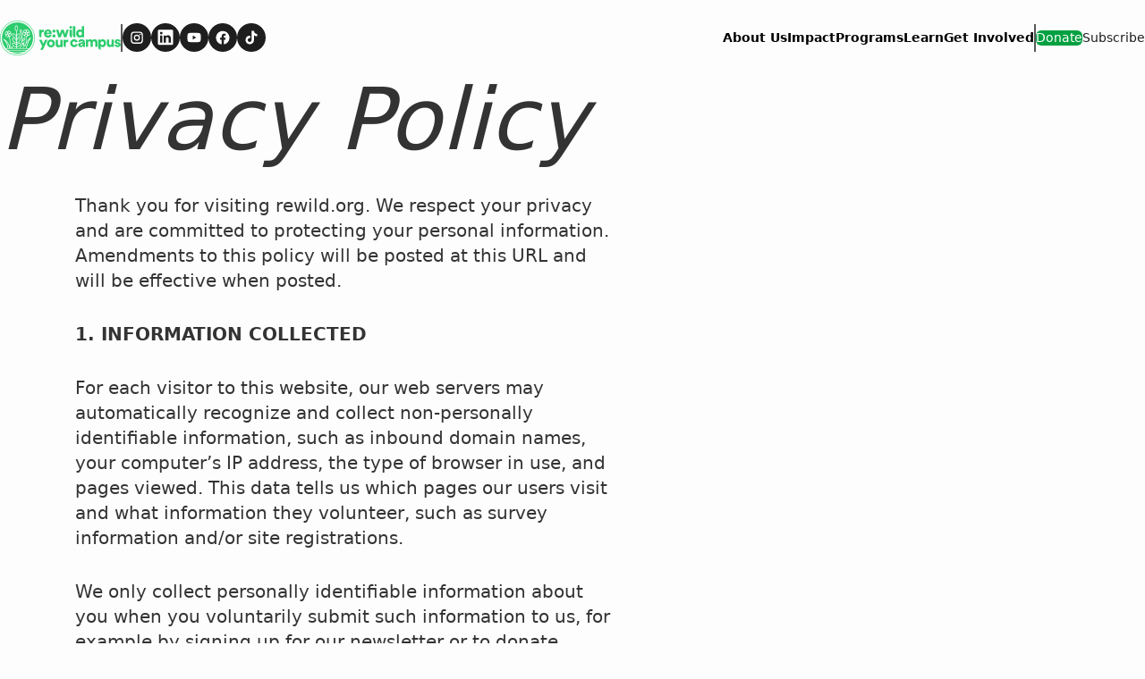

--- FILE ---
content_type: text/html; charset=utf-8
request_url: https://www.rewildyourcampus.org/privacy-policy
body_size: 14390
content:
<!DOCTYPE html><html lang="en"><head><meta charSet="utf-8"/><meta content="initial-scale=1, width=device-width" name="viewport"/><meta content="#0a7c0f" name="theme-color"/><link href="https://www.rewildyourcampus.org/privacy-policy/" rel="canonical"/><link href="https://www.rewildyourcampus.org/uploads/2025/07/rewild-favicon.webp?auto=webp" rel="icon" type="image/x-icon"/><meta content="index, follow, max-image-preview:large, max-snippet:-1, max-video-preview:-1" name="robots"/><meta content="Re:wild Your Campus" property="og:site_name"/><meta content="https://www.rewildyourcampus.org/uploads/2025/07/Rewild_Your_Campus_Logo_v06-03.png?auto=webp" property="og:image"/><meta content="209" property="og:image:height"/><meta content="680" property="og:image:width"/><meta content="en_US" property="og:locale"/><meta content="Privacy Policy" property="og:title"/><meta content="article" property="og:type"/><meta content="https://www.rewildyourcampus.org/privacy-policy/" property="og:url"/><meta content="summary_large_image" name="twitter:card"/><meta content="https://www.rewildyourcampus.org/uploads/2025/07/Rewild_Your_Campus_Logo_v06-03.png?auto=webp" name="twitter:image"/><meta content="Privacy Policy" name="twitter:title"/><meta content="Est. reading time" name="twitter:label2"/><meta content="4 minutes" name="twitter:data2"/><link href="https://www.rewildyourcampus.org/feed" rel="alternate" type="application/rss+xml"/><title>Privacy Policy - Re:wild Your Campus</title><meta name="next-head-count" content="21"/><link rel="preload" href="/_next/static/media/c00a085de8d4c4b8-s.p.woff2" as="font" type="font/woff2" crossorigin="anonymous" data-next-font="size-adjust"/><link rel="preload" href="/_next/static/media/6cba76ea0889872d-s.p.woff2" as="font" type="font/woff2" crossorigin="anonymous" data-next-font="size-adjust"/><link rel="preload" href="/_next/static/media/949e8bb66c68fc79-s.p.woff2" as="font" type="font/woff2" crossorigin="anonymous" data-next-font="size-adjust"/><link rel="preload" href="/_next/static/media/a3c9d06ff2094e81-s.p.woff2" as="font" type="font/woff2" crossorigin="anonymous" data-next-font="size-adjust"/><link rel="preload" href="/_next/static/media/f7a9b128ae841a36-s.p.woff2" as="font" type="font/woff2" crossorigin="anonymous" data-next-font="size-adjust"/><link rel="preload" href="/_next/static/media/fe1bf33ea765d3bc-s.p.woff2" as="font" type="font/woff2" crossorigin="anonymous" data-next-font="size-adjust"/><link rel="preload" href="/_next/static/media/91b7107fedea1cf8-s.p.woff2" as="font" type="font/woff2" crossorigin="anonymous" data-next-font="size-adjust"/><link rel="preload" href="/_next/static/media/22f2b07dca32d43c-s.p.woff2" as="font" type="font/woff2" crossorigin="anonymous" data-next-font="size-adjust"/><link rel="preload" href="/_next/static/media/1bb2c6724a932d2d-s.p.woff2" as="font" type="font/woff2" crossorigin="anonymous" data-next-font="size-adjust"/><link rel="preload" href="/_next/static/media/7ab0f4fdda175eb3-s.p.woff2" as="font" type="font/woff2" crossorigin="anonymous" data-next-font="size-adjust"/><link rel="preload" href="/_next/static/media/f929d9b6c1bc70de-s.p.woff2" as="font" type="font/woff2" crossorigin="anonymous" data-next-font="size-adjust"/><link rel="preload" href="/_next/static/media/36bbd82b07cd460c-s.p.woff2" as="font" type="font/woff2" crossorigin="anonymous" data-next-font="size-adjust"/><link rel="preload" href="/_next/static/media/67258c653f1e2edd-s.p.woff2" as="font" type="font/woff2" crossorigin="anonymous" data-next-font="size-adjust"/><link rel="preload" href="/_next/static/media/3b4f759d829972c5-s.p.woff2" as="font" type="font/woff2" crossorigin="anonymous" data-next-font="size-adjust"/><link rel="preload" href="/_next/static/media/55d4edd9592294ff-s.p.woff2" as="font" type="font/woff2" crossorigin="anonymous" data-next-font="size-adjust"/><link rel="preload" href="/_next/static/media/e4af272ccee01ff0-s.p.woff2" as="font" type="font/woff2" crossorigin="anonymous" data-next-font="size-adjust"/><link rel="preload" href="/_next/static/media/82050c55ac1c8c11-s.p.woff2" as="font" type="font/woff2" crossorigin="anonymous" data-next-font="size-adjust"/><link rel="preload" href="/_next/static/media/1f3fe8c6df3d47c1-s.p.woff2" as="font" type="font/woff2" crossorigin="anonymous" data-next-font="size-adjust"/><link rel="preload" href="/_next/static/css/19168cec322d4839.css" as="style"/><link rel="stylesheet" href="/_next/static/css/19168cec322d4839.css" data-n-g=""/><noscript data-n-css=""></noscript><script defer="" nomodule="" src="/_next/static/chunks/polyfills-c67a75d1b6f99dc8.js"></script><script defer="" src="/_next/static/chunks/4409.3f1dca53b4f6a6b7.js"></script><script defer="" src="/_next/static/chunks/4625.630ecc79c099332d.js"></script><script src="/_next/static/chunks/webpack-9048d02f1e455309.js" defer=""></script><script src="/_next/static/chunks/framework-e50de212705b2753.js" defer=""></script><script src="/_next/static/chunks/main-4ea22044f1902866.js" defer=""></script><script src="/_next/static/chunks/pages/_app-5b328702fdac2b18.js" defer=""></script><script src="/_next/static/chunks/9385-c80f048546506fe3.js" defer=""></script><script src="/_next/static/chunks/2562-3b0d71e19907532c.js" defer=""></script><script src="/_next/static/chunks/9783-9e40d42c6fa5e5c9.js" defer=""></script><script src="/_next/static/chunks/1258-7d958becf50160f7.js" defer=""></script><script src="/_next/static/chunks/pages/domains/rewildyourcampus.org/%5B%5B...path%5D%5D-fed3dc3567deb067.js" defer=""></script><script src="/_next/static/qlcMoQB-P-Dd6NDiAzsH3/_buildManifest.js" defer=""></script><script src="/_next/static/qlcMoQB-P-Dd6NDiAzsH3/_ssgManifest.js" defer=""></script><style data-emotion="css-global 0"></style><style data-emotion="css-global 19xsua0">html{-webkit-font-smoothing:antialiased;-moz-osx-font-smoothing:grayscale;box-sizing:border-box;-webkit-text-size-adjust:100%;}*,*::before,*::after{box-sizing:inherit;}strong,b{font-weight:700;}body{margin:0;color:#333333;font-size:1rem;font-weight:400;letter-spacing:0;font-family:var(--font-circular-std, CircularStd),'-apple-system','BlinkMacSystemFont','avenir next','avenir','segoe ui','helvetica neue','helvetica','Cantarell','Ubuntu','roboto','noto','arial',sans-serif;line-height:1.5;background-color:#fff;}@media print{body{background-color:#fff;}}body::backdrop{background-color:#fff;}body{letter-spacing:0;}</style><style data-emotion="css-global animation-61bdi0">@-webkit-keyframes animation-61bdi0{0%{-webkit-transform:rotate(0deg);-moz-transform:rotate(0deg);-ms-transform:rotate(0deg);transform:rotate(0deg);}100%{-webkit-transform:rotate(360deg);-moz-transform:rotate(360deg);-ms-transform:rotate(360deg);transform:rotate(360deg);}}@keyframes animation-61bdi0{0%{-webkit-transform:rotate(0deg);-moz-transform:rotate(0deg);-ms-transform:rotate(0deg);transform:rotate(0deg);}100%{-webkit-transform:rotate(360deg);-moz-transform:rotate(360deg);-ms-transform:rotate(360deg);transform:rotate(360deg);}}</style><style data-emotion="css-global animation-1p2h4ri">@-webkit-keyframes animation-1p2h4ri{0%{stroke-dasharray:1px,200px;stroke-dashoffset:0;}50%{stroke-dasharray:100px,200px;stroke-dashoffset:-15px;}100%{stroke-dasharray:100px,200px;stroke-dashoffset:-125px;}}@keyframes animation-1p2h4ri{0%{stroke-dasharray:1px,200px;stroke-dashoffset:0;}50%{stroke-dasharray:100px,200px;stroke-dashoffset:-15px;}100%{stroke-dasharray:100px,200px;stroke-dashoffset:-125px;}}</style><style data-emotion="css-global roqqib">h1,h2,h3,h4,p,figure,blockquote,dl,dd,pre,code{margin:0;}</style><style data-emotion="css oi1ore 8yzpf7 13o7eu2 14891ef 11arok5 1uyo7pl 1lyhv46">.css-oi1ore{position:fixed;display:-webkit-box;display:-webkit-flex;display:-ms-flexbox;display:flex;-webkit-align-items:center;-webkit-box-align:center;-ms-flex-align:center;align-items:center;-webkit-box-pack:center;-ms-flex-pack:center;-webkit-justify-content:center;justify-content:center;right:0;bottom:0;top:0;left:0;background-color:rgba(0, 0, 0, 0.5);-webkit-tap-highlight-color:transparent;color:#fff;z-index:1501;}.css-8yzpf7{display:inline-block;-webkit-animation:animation-61bdi0 1.4s linear infinite;animation:animation-61bdi0 1.4s linear infinite;}.css-13o7eu2{display:block;}.css-14891ef{stroke:currentColor;stroke-dasharray:80px,200px;stroke-dashoffset:0;-webkit-animation:animation-1p2h4ri 1.4s ease-in-out infinite;animation:animation-1p2h4ri 1.4s ease-in-out infinite;}.css-11arok5 >*+*{margin-block-start:32px;}.css-11arok5 [data-og-block-type="core/column"]>div>*+*{margin-block-start:32px;}.css-11arok5 >h2,.css-11arok5 >h3,.css-11arok5 >h4,.css-11arok5 >h5,.css-11arok5 >h6{margin-block-start:40px;}.css-11arok5 >h2 +*,.css-11arok5 >h3 +*,.css-11arok5 >h4 +*,.css-11arok5 >h5 +*,.css-11arok5 >h6 +*{margin-block-start:24px;}.css-11arok5 [data-og-block-type="core/column"]>div>h2,.css-11arok5 [data-og-block-type="core/column"]>div>h3,.css-11arok5 [data-og-block-type="core/column"]>div>h4,.css-11arok5 [data-og-block-type="core/column"]>div>h5,.css-11arok5 [data-og-block-type="core/column"]>div>h6{margin-block-start:40px;}.css-11arok5 [data-og-block-type="core/column"]>div>h2 +*,.css-11arok5 [data-og-block-type="core/column"]>div>h3 +*,.css-11arok5 [data-og-block-type="core/column"]>div>h4 +*,.css-11arok5 [data-og-block-type="core/column"]>div>h5 +*,.css-11arok5 [data-og-block-type="core/column"]>div>h6 +*{margin-block-start:24px;}.css-11arok5 [data-og-block-type="core/column"]>div>h2:first-child,.css-11arok5 [data-og-block-type="core/column"]>div>h3:first-child,.css-11arok5 [data-og-block-type="core/column"]>div>h4:first-child,.css-11arok5 [data-og-block-type="core/column"]>div>h5:first-child,.css-11arok5 [data-og-block-type="core/column"]>div>h6:first-child{margin-block-start:0px;}.css-11arok5 [data-og-block-type="core/paragraph"] a,.css-11arok5 [data-og-block-type="core/heading"] a,.css-11arok5 [data-rawhtml="1"] a{color:#0a7c0f;-webkit-text-decoration:underline;text-decoration:underline;text-decoration-color:rgba(10, 124, 15, 0.4);}.css-11arok5 [data-og-block-type="core/paragraph"] a:hover,.css-11arok5 [data-og-block-type="core/heading"] a:hover,.css-11arok5 [data-rawhtml="1"] a:hover{text-decoration-color:inherit;}.css-11arok5 [data-og-block-type="core/paragraph"],.css-11arok5 [data-rawhtml="1"] p,.css-11arok5 [data-og-block-type="core/list"]>li,.css-11arok5 [data-rawhtml="1"] li{max-width:600px;}.css-11arok5 >[data-og-block-type="core/paragraph"],.css-11arok5 >[data-rawhtml="1"] p,.css-11arok5 >[data-og-block-type="core/list"],.css-11arok5 >[data-rawhtml="1"] ul,.css-11arok5 >[data-rawhtml="1"] ol,.css-11arok5 >[data-og-block-type="core/heading"],.css-11arok5 >[data-rawhtml="1"] h1,.css-11arok5 >[data-rawhtml="1"] h2,.css-11arok5 >[data-rawhtml="1"] h3,.css-11arok5 >[data-rawhtml="1"] h4,.css-11arok5 >[data-rawhtml="1"] h5,.css-11arok5 >[data-rawhtml="1"] h6{max-width:600px;margin-left:auto;margin-right:auto;}.css-11arok5 >[data-og-block-type="core/list"]>li,.css-11arok5 >[data-rawhtml="1"] ul>li,.css-11arok5 >[data-rawhtml="1"] ol>li{margin-left:18px;}.css-1uyo7pl{font-size:1rem;font-weight:400;line-height:1.7;letter-spacing:0;font-family:var(--font-circular-std, CircularStd),'-apple-system','BlinkMacSystemFont','avenir next','avenir','segoe ui','helvetica neue','helvetica','Cantarell','Ubuntu','roboto','noto','arial',sans-serif;margin:32px;padding-left:0px;}.css-1uyo7pl li{margin-bottom:0px;}.css-1lyhv46{margin:0;font-size:1rem;font-weight:400;letter-spacing:0;font-family:var(--font-circular-std, CircularStd),'-apple-system','BlinkMacSystemFont','avenir next','avenir','segoe ui','helvetica neue','helvetica','Cantarell','Ubuntu','roboto','noto','arial',sans-serif;line-height:1.5;}</style></head><body><div id="__next"><div class="app-root __variable_480458 __variable_680d06 __variable_e344c6 __variable_4fe387 __variable_676e02 theme-rewildyourcampus font-sans overflow-x-hidden"><div aria-hidden="true" class="MuiBackdrop-root css-oi1ore" style="opacity:0;visibility:hidden"><span class="MuiCircularProgress-root MuiCircularProgress-indeterminate MuiCircularProgress-colorInherit css-8yzpf7" style="width:40px;height:40px" role="progressbar"><svg class="MuiCircularProgress-svg css-13o7eu2" viewBox="22 22 44 44"><circle class="MuiCircularProgress-circle MuiCircularProgress-circleIndeterminate css-14891ef" cx="44" cy="44" r="20.2" fill="none" stroke-width="3.6"></circle></svg></span></div><script id="mcjs">!function(c,h,i,m,p)
          {
            ((m = c.createElement(h)),
            (p = c.getElementsByTagName(h)[0]),
            (m.async = 1),
            (m.src = i),
            p.parentNode.insertBefore(m, p))
          }
          (document,"script","https://chimpstatic.com/mcjs-connected/js/users/fd65be5ed8a0748b2e46319c7/78bf12cc924dfcebe9da3b6c4.js");</script><header class="relative flex h-[60px] items-center justify-between bg-neutral-800 shadow-navbar xl:h-[84px]"><div class="container"><nav aria-label="Global" class="flex flex-row items-center justify-between gap-6 xl:gap-8"><div class="flex shrink items-center gap-2 xl:gap-6"><a href="/"><span class="sr-only">Re:wild Your Campus</span><img src="https://www.rewildyourcampus.org/uploads/2025/07/RYC-onecolor-ReWildGreen-RGB-1.svg?auto=webp" alt="" class="block h-[24px] w-auto xl:h-[39px]"/></a><div class="h-[21px] xl:h-[31px] w-0.5 xl:w-0.5 min-w-0.5 xl:min-w-0.5 bg-neutral-500 block" aria-hidden="true"></div><div class="flex items-center"><nav aria-label="Social Media" class="flex flex-row items-center gap-2 xl:gap-3"><a href="https://www.instagram.com/rewildyourcampus/?hl=en" target="_blank" rel="noopener noreferrer" class="flex size-5 items-center justify-center rounded-full border-[1.33px] border-neutral-950 bg-neutral-950 p-[2.67px] text-white hocus:border-neutral-500 hocus:bg-neutral-500 hocus:text-white xl:size-8 xl:border-2 xl:p-1"><span class="sr-only">Follow on <!-- -->Instagram</span><svg xmlns="http://www.w3.org/2000/svg" fill="none" viewBox="0 0 24 24" class="size-[18px] object-contain"><path fill="currentColor" fill-rule="evenodd" d="M16 3.243H8a5 5 0 0 0-5 5v8a5 5 0 0 0 5 5h8a5 5 0 0 0 5-5v-8a5 5 0 0 0-5-5Zm3.25 13a3.26 3.26 0 0 1-3.25 3.25H8a3.26 3.26 0 0 1-3.25-3.25v-8A3.26 3.26 0 0 1 8 4.993h8a3.26 3.26 0 0 1 3.25 3.25v8Zm-2.5-7.75a1 1 0 1 0 0-2 1 1 0 0 0 0 2ZM12 7.743a4.5 4.5 0 1 0 4.5 4.5 4.49 4.49 0 0 0-4.5-4.5Zm-2.75 4.5a2.75 2.75 0 1 0 5.5 0 2.75 2.75 0 0 0-5.5 0Z" clip-rule="evenodd"></path></svg></a><a href="https://www.linkedin.com/company/rewildorg/" target="_blank" rel="noopener noreferrer" class="flex size-5 items-center justify-center rounded-full border-[1.33px] border-neutral-950 bg-neutral-950 p-[2.67px] text-white hocus:border-neutral-500 hocus:bg-neutral-500 hocus:text-white xl:size-8 xl:border-2 xl:p-1"><span class="sr-only">Follow on <!-- -->LinkedIn</span><svg xmlns="http://www.w3.org/2000/svg" viewBox="0 0 18 19" fill="currentColor" class="size-[18px] object-contain"><path fill-rule="evenodd" d="M1.5.243a1.5 1.5 0 0 0-1.5 1.5v15a1.5 1.5 0 0 0 1.5 1.5h15a1.5 1.5 0 0 0 1.5-1.5v-15a1.5 1.5 0 0 0-1.5-1.5h-15Zm4.02 4.002c.006.957-.71 1.546-1.559 1.542a1.502 1.502 0 0 1-1.493-1.54 1.493 1.493 0 0 1 1.54-1.505c.88.02 1.518.665 1.513 1.503Zm3.76 2.76H6.758v8.56h2.664V14.224c-.002-1.014-.003-2.03.003-3.043.001-.246.012-.502.075-.737.238-.877 1.027-1.444 1.907-1.304.566.088.94.416 1.097.949.097.333.14.692.145 1.039.012 1.048.01 2.095.008 3.143v1.29h2.671v-1.56c-.001-1.13-.002-2.26.001-3.39a6.039 6.039 0 0 0-.178-1.507c-.187-.734-.574-1.341-1.203-1.78-.445-.312-.935-.513-1.482-.536a15.191 15.191 0 0 1-.188-.01c-.28-.014-.564-.03-.831.024-.765.154-1.437.504-1.945 1.121-.06.07-.117.143-.203.25l-.02.024V7.004Zm-6.598 8.562h2.65V7.01h-2.65v8.557Z" clip-rule="evenodd"></path></svg></a><a href="https://www.youtube.com/channel/UClW2ZhvxgZsaVhgA5TIBYaQ" target="_blank" rel="noopener noreferrer" class="flex size-5 items-center justify-center rounded-full border-[1.33px] border-neutral-950 bg-neutral-950 p-[2.67px] text-white hocus:border-neutral-500 hocus:bg-neutral-500 hocus:text-white xl:size-8 xl:border-2 xl:p-1"><span class="sr-only">Follow on <!-- -->Youtube</span><svg xmlns="http://www.w3.org/2000/svg" fill="none" viewBox="0 0 24 24" class="size-[18px] object-contain"><path fill="currentColor" d="M21.593 7.203a2.506 2.506 0 0 0-1.762-1.766c-1.566-.43-7.83-.437-7.83-.437s-6.265-.007-7.832.404a2.56 2.56 0 0 0-1.766 1.778c-.413 1.566-.417 4.814-.417 4.814s-.004 3.264.406 4.814c.23.857.905 1.534 1.763 1.765 1.582.43 7.83.437 7.83.437s6.265.007 7.831-.403a2.515 2.515 0 0 0 1.767-1.763c.414-1.565.417-4.812.417-4.812s.02-3.265-.407-4.83ZM9.996 15.005l.005-6 5.207 3.005-5.212 2.995Z"></path></svg></a><a href="https://www.facebook.com/rewildyourcampus/" target="_blank" rel="noopener noreferrer" class="flex size-5 items-center justify-center rounded-full border-[1.33px] border-neutral-950 bg-neutral-950 p-[2.67px] text-white hocus:border-neutral-500 hocus:bg-neutral-500 hocus:text-white xl:size-8 xl:border-2 xl:p-1"><span class="sr-only">Follow on <!-- -->Facebook</span><svg xmlns="http://www.w3.org/2000/svg" fill="none" viewBox="0 0 24 24" class="size-[18px] object-contain"><path fill="currentColor" d="M22 12.304c0-5.557-4.477-10.061-10-10.061S2 6.747 2 12.304c0 5.022 3.657 9.184 8.438 9.939v-7.03h-2.54v-2.909h2.54v-2.217c0-2.521 1.492-3.914 3.777-3.914 1.094 0 2.238.197 2.238.197v2.476h-1.26c-1.243 0-1.63.775-1.63 1.57v1.888h2.773l-.443 2.908h-2.33v7.03c4.78-.754 8.437-4.916 8.437-9.938Z"></path></svg></a><a href="https://www.tiktok.com/@rewildyourcampus" target="_blank" rel="noopener noreferrer" class="flex size-5 items-center justify-center rounded-full border-[1.33px] border-neutral-950 bg-neutral-950 p-[2.67px] text-white hocus:border-neutral-500 hocus:bg-neutral-500 hocus:text-white xl:size-8 xl:border-2 xl:p-1"><span class="sr-only">Follow on <!-- -->TikTok</span><svg xmlns="http://www.w3.org/2000/svg" style="fill:currentColor" viewBox="0 0 24 24" class="size-[18px] object-contain"><path d="M19.59 6.69a4.83 4.83 0 0 1-3.77-4.25V2h-3.45v13.67a2.89 2.89 0 0 1-5.2 1.74 2.89 2.89 0 0 1 2.31-4.64 2.93 2.93 0 0 1 .88.13V9.4a6.84 6.84 0 0 0-1-.05A6.33 6.33 0 0 0 5 20.1a6.34 6.34 0 0 0 10.86-4.43v-7a8.16 8.16 0 0 0 4.77 1.52v-3.4a4.85 4.85 0 0 1-1-.1z"></path></svg></a></nav></div></div><div class="flex flex-row items-center gap-2 xl:gap-8"><div class="flex flex-row items-center gap-6 xl:gap-8"><ul class="flex-col md:flex-row md:items-center gap-4 xl:gap-8 md:flex hidden"><li class="flex items-center"><a href="/about-us" class="font-primary text-sm font-black leading-5 text-black hover:underline hover:underline-offset-2">About Us</a></li><li class="flex items-center"><a href="https://www.rewildyourcampus.org/impact/" class="font-primary text-sm font-black leading-5 text-black hover:underline hover:underline-offset-2">Impact</a></li><li class="flex items-center"><a href="https://www.rewildyourcampus.org/programs/" class="font-primary text-sm font-black leading-5 text-black hover:underline hover:underline-offset-2">Programs</a></li><li class="flex items-center"><a href="https://www.rewildyourcampus.org/learn/" class="font-primary text-sm font-black leading-5 text-black hover:underline hover:underline-offset-2">Learn</a></li><li class="flex items-center"><a href="https://www.rewildyourcampus.org/get-involved/" class="font-primary text-sm font-black leading-5 text-black hover:underline hover:underline-offset-2">Get Involved</a></li></ul></div><div class="h-[21px] xl:h-[31px] w-0.5 xl:w-0.5 min-w-0.5 xl:min-w-0.5 bg-neutral-500 block md:hidden lg:block" aria-hidden="true"></div><ul class="flex-row items-center md:justify-center gap-3 hidden lg:flex"><li class="flex"><a href="https://web.cauze.com/event/14647" class="rw-button theme-b800-n500 m-0 text-center font-primary text-lg text-balance leading-tight font-medium transition-colors duration-300 rounded max-sm:whitespace-normal cursor-pointer border-2 w-fit inline-block px-6 py-3 rw-button--solid bg-brand-800 text-neutral-950 border-brand-800 hover:bg-neutral-500 hover:text-neutral-800 hover:border-neutral-500 focus:bg-neutral-500 focus:text-neutral-800 focus:border-neutral-500 py-2! px-[38px] text-sm text-white">Donate</a></li><li class="flex"><a href="https://mailchi.mp/rewild.org/rewildyourcampus" class="rw-button theme-white-n500 m-0 text-center font-primary text-lg text-balance leading-tight font-medium transition-colors duration-300 rounded max-sm:whitespace-normal cursor-pointer border-2 w-fit inline-block px-6 py-3 rw-button--outline bg-transparent text-neutral-950 border-neutral-950 rw-button--outline bg-transparent text-neutral-800 border-neutral-800 hover:bg-neutral-500 hover:text-neutral-800 hover:border-neutral-500 focus:bg-neutral-500 focus:text-neutral-800 focus:border-neutral-500 whitespace-nowrap py-2! px-[38px] text-sm">Subscribe</a></li></ul><button aria-label="Open menu" class="md:hidden"><svg width="24" height="24" viewBox="0 0 24 24" fill="none" xmlns="http://www.w3.org/2000/svg" class="size-6"><path d="M4 6H20V8H4V6ZM4 11H20V13H4V11ZM4 16H20V18H4V16Z" fill="currentColor"></path></svg></button></div></nav></div></header><main class="MuiBox-root css-0" data-og-content-type="page" data-og-template="default"><script type="application/ld+json">[{"@context":"https://schema.org","@type":"ImageObject","@id":"https://www.rewildyourcampus.org/privacy-policy/#primaryimage","inLanguage":"en-US","url":"https://www.rewildyourcampus.org/uploads/2025/07/Rewild_Your_Campus_Logo_v06-03.png?auto=webp","width":680,"height":209,"name":"Rewild_Your_Campus_Logo_v06-03"},{"@context":"https://schema.org","@type":"WebPage","@id":"https://www.rewildyourcampus.org/privacy-policy/#webpage","url":"https://www.rewildyourcampus.org/privacy-policy/","name":"Privacy Policy | Re:wild Your Campus","primaryImageOfPage":{"@id":"https://www.rewildyourcampus.org/privacy-policy/#primaryimage"},"datePublished":"2021-03-01T16:47:29-05:00","dateModified":"2021-03-01T16:47:29-05:00","description":"","inLanguage":"en-US","isPartOf":{"@context":"https://schema.org","@type":"WebSite","@id":"#website","url":"","name":"Re:wild Your Campus","description":"","publisher":{"@context":"https://schema.org","@type":"Organization","@id":"#organization","name":"Re:wild Your Campus","url":"","sameAs":[],"logo":{"@type":"ImageObject","@id":"#logo","inLanguage":"en-US","url":"https://www.rewildyourcampus.org/uploads/2025/07/RYC-onecolor-ReWildGreen-RGB-1.svg?auto=webp","contentUrl":"https://www.rewildyourcampus.org/uploads/2025/07/RYC-onecolor-ReWildGreen-RGB-1.svg?auto=webp","width":1167,"height":337,"caption":"Re:wild Your Campus"},"image":{"@type":"ImageObject","@id":"#logo","inLanguage":"en-US","url":"https://www.rewildyourcampus.org/uploads/2025/07/RYC-onecolor-ReWildGreen-RGB-1.svg?auto=webp","contentUrl":"https://www.rewildyourcampus.org/uploads/2025/07/RYC-onecolor-ReWildGreen-RGB-1.svg?auto=webp","width":1167,"height":337,"caption":"Re:wild Your Campus"}},"potentialAction":[null],"inLanguage":"en-US"},"potentialAction":[{"@type":"ReadAction","target":["https://www.rewildyourcampus.org/privacy-policy/"]}],"breadcrumb":{"@context":"https://schema.org","@type":"BreadcrumbList","@id":"https://www.rewildyourcampus.org/privacy-policy/#breadcrumb","itemListElement":[{"@type":"ListItem","name":"Re:wild Your Campus","item":"","position":1},{"@type":"ListItem","name":"Privacy Policy","item":"https://www.rewildyourcampus.org/privacy-policy/","position":2}]}}]</script><section class="container mx-auto min-h-screen"><header><h1 class="rw-heading-1">Privacy Policy</h1></header><div class="entry-content blocks-wrapper flex flex-col lg:mx-auto lg:max-w-(--breakpoint-md)"><div class="MuiBox-root css-11arok5" data-id="page-content" data-og-area="page-blocks"><div class="core-paragraph" data-og-block-area="page-blocks" data-og-block-nth="1" data-og-block-type="core/paragraph" data-raw-html="1"><p></p></div><div class="core-paragraph" data-og-block-area="page-blocks" data-og-block-nth="2" data-og-block-type="core/paragraph" data-raw-html="1"><p>Thank you for visiting rewild.org. We respect your privacy and are committed to protecting your personal information. Amendments to this policy will be posted at this URL and will be effective when posted.</p></div><div class="core-paragraph" data-og-block-area="page-blocks" data-og-block-nth="3" data-og-block-type="core/paragraph" data-raw-html="1"><p><strong>1. INFORMATION COLLECTED</strong></p></div><div class="core-paragraph" data-og-block-area="page-blocks" data-og-block-nth="4" data-og-block-type="core/paragraph" data-raw-html="1"><p>For each visitor to this website, our web servers may automatically recognize and collect non-personally identifiable information, such as inbound domain names, your computer’s IP address, the type of browser in use, and pages viewed. This data tells us which pages our users visit and what information they volunteer, such as survey information and/or site registrations.</p></div><div class="core-paragraph" data-og-block-area="page-blocks" data-og-block-nth="5" data-og-block-type="core/paragraph" data-raw-html="1"><p>We only collect personally identifiable information about you when you voluntarily submit such information to us, for example by signing up for our newsletter or to donate. Depending on the service you choose, the personal identifiable information collected may include your name, e-mail address, address, phone number, payment details, organizational affiliation and similar information (“Personal Information”).</p></div><div class="core-paragraph" data-og-block-area="page-blocks" data-og-block-nth="6" data-og-block-type="core/paragraph" data-raw-html="1"><p><strong>2. USE OF INFORMATION</strong></p></div><div class="core-paragraph" data-og-block-area="page-blocks" data-og-block-nth="7" data-og-block-type="core/paragraph" data-raw-html="1"><p>Any Personal Information we collect is used only for internal review, to improve our web content, to optimize your web experience and, in some cases, to customize the content and/or layout of select pages.</p></div><div class="core-paragraph" data-og-block-area="page-blocks" data-og-block-nth="8" data-og-block-type="core/paragraph" data-raw-html="1"><p>In general, we will only use Personal Information you provide to us for the purpose for which it was provided, for example:</p></div><ul class="MuiTypography-root MuiTypography-paragraph list css-1uyo7pl" data-og-block-area="page-blocks" data-og-block-nth="1" data-og-block-type="core/list" data-rawhtml="1"><li class="MuiTypography-root MuiTypography-body1 css-1lyhv46"><p>To periodically alert you to rewild.org news and events</p></li><li class="MuiTypography-root MuiTypography-body1 css-1lyhv46"><p>To respond to inquiries</p></li><li class="MuiTypography-root MuiTypography-body1 css-1lyhv46"><p>To process donations</p></li></ul><div class="core-paragraph" data-og-block-area="page-blocks" data-og-block-nth="9" data-og-block-type="core/paragraph" data-raw-html="1"><p>We do not share your Personal Information with any third parties other than an agent of rewild.org without your consent, except under the following circumstances: (i) as set forth above, (ii) in response to a subpoena or when we are required to do so by law, for example, in response to a court order or other legal obligation; (iii) in response to a law enforcement agency’s request; (iv) to protect the security or confidentiality of our records; (v) in special cases when we have reason to believe that disclosing this information is necessary to identify, contact, or bring legal action against someone who may be causing injury to or interference with our rights, or (vi) in the event rewild.org goes through a reorganization (e.g., a merger into another organization), in which case you will be notified via a prominent notice on the website of any such transfer of your Personal Information.</p></div><div class="core-paragraph" data-og-block-area="page-blocks" data-og-block-nth="10" data-og-block-type="core/paragraph" data-raw-html="1"><p><strong>3. USE OF COOKIES</strong></p></div><div class="core-paragraph" data-og-block-area="page-blocks" data-og-block-nth="11" data-og-block-type="core/paragraph" data-raw-html="1"><p>We may use cookies to record past activity on our website in an effort to provide better and faster service upon your return visits to this website. We may also customize certain web content based on your browser type, bandwidth or other settings to optimize your site experience.</p></div><div class="core-paragraph" data-og-block-area="page-blocks" data-og-block-nth="12" data-og-block-type="core/paragraph" data-raw-html="1"><p><strong>4. USE OF IP ADDRESSES</strong></p></div><div class="core-paragraph" data-og-block-area="page-blocks" data-og-block-nth="13" data-og-block-type="core/paragraph" data-raw-html="1"><p>We may use your IP Address to help diagnose problems with our server, and to administer our website.</p></div><div class="core-paragraph" data-og-block-area="page-blocks" data-og-block-nth="14" data-og-block-type="core/paragraph" data-raw-html="1"><p><strong>5. SECURITY</strong></p></div><div class="core-paragraph" data-og-block-area="page-blocks" data-og-block-nth="15" data-og-block-type="core/paragraph" data-raw-html="1"><p>This site incorporates reasonable and appropriate safeguards using industry standard technology to heighten the security, accuracy and privacy of any personal information we have collected, and we have put in place reasonable precautions to protect information from loss and misuse. Our security and privacy policies are periodically reviewed and enhanced as required.</p></div><div class="core-paragraph" data-og-block-area="page-blocks" data-og-block-nth="16" data-og-block-type="core/paragraph" data-raw-html="1"><p><strong>6. LINKED WEBSITES</strong></p></div><div class="core-paragraph" data-og-block-area="page-blocks" data-og-block-nth="17" data-og-block-type="core/paragraph" data-raw-html="1"><p>Our website contains links to other websites. We are not responsible for the privacy practices or the content of such websites.</p></div><div class="core-paragraph" data-og-block-area="page-blocks" data-og-block-nth="18" data-og-block-type="core/paragraph" data-raw-html="1"><p><strong>7. UPDATE PERSONAL INFORMATION AND COMMUNICATIONS PREFERENCES</strong></p></div><div class="core-paragraph" data-og-block-area="page-blocks" data-og-block-nth="19" data-og-block-type="core/paragraph" data-raw-html="1"><p>If you wish to update your personal information with us, change your communications preferences or no longer wish to receive communications from us, please tell us so by email.</p></div><div class="core-paragraph" data-og-block-area="page-blocks" data-og-block-nth="20" data-og-block-type="core/paragraph" data-raw-html="1"><p>We can be reached via e-mail at: <a href="mailto:hello@rewild.org" title="">hello@rewild.org</a></p></div><div class="core-paragraph" data-og-block-area="page-blocks" data-og-block-nth="21" data-og-block-type="core/paragraph" data-raw-html="1"><p><strong>8. CHILDREN’S PRIVACY</strong></p></div><div class="core-paragraph" data-og-block-area="page-blocks" data-og-block-nth="22" data-og-block-type="core/paragraph" data-raw-html="1"><p>We recognize the importance of protecting the privacy of children on the web and will never collect or maintain information at our websites from those we actually know are under 13 years old. No part of our websites is directed at children under the age of 13, and we do not knowingly collect Personal Information from children under age 13. If we discover that a person under the age of 13 has provided us with any Personal Information, we will delete that information from our systems. We do not reply to information requests from children under the age of 13, if so identified. A parent or guardian must initiate any requests for information from children under the age of 13 on their behalf. We encourage parents to supervise children when they browse the Internet.</p></div><div class="core-paragraph" data-og-block-area="page-blocks" data-og-block-nth="23" data-og-block-type="core/paragraph" data-raw-html="1"><p><strong>9. CHANGES TO THIS PRIVACY POLICY</strong></p></div><div class="core-paragraph" data-og-block-area="page-blocks" data-og-block-nth="24" data-og-block-type="core/paragraph" data-raw-html="1"><p>We reserve the right to modify or supplement this policy at any time. If a material change to this policy is made, we will post a notice on its home page, and any changes to the policy will be posted on this page.</p></div><div class="core-paragraph" data-og-block-area="page-blocks" data-og-block-nth="25" data-og-block-type="core/paragraph" data-raw-html="1"><p><strong>10. QUESTIONS</strong></p></div><div class="core-paragraph" data-og-block-area="page-blocks" data-og-block-nth="26" data-og-block-type="core/paragraph" data-raw-html="1"><p>If you have any questions about our privacy statement or the practices of this site, please contact us at <a href="mailto:info@rewild.org" title="">info@rewild.org</a></p></div><div class="core-paragraph" data-og-block-area="page-blocks" data-og-block-nth="27" data-og-block-type="core/paragraph" data-raw-html="1"><p>This statement is effective as of March 2024.</p></div><div class="core-paragraph" data-og-block-area="page-blocks" data-og-block-nth="28" data-og-block-type="core/paragraph" data-raw-html="1"><p></p></div></div></div></section><div><div class="prefooter bg-brand-900"><div class="container flex flex-col gap-5 py-10 lg:flex-row lg:py-20"><section class="@container/emailSignupModule w-full min-w-max flex flex-col items-center justify-center rounded-lg px-13 py-16 module-theme-brightGreen bg-brand-700 *:text-neutral-950 [&amp;_button]:bg-neutral-950 [&amp;_button:hover]:bg-neutral-500 [&amp;_button:focus]:bg-neutral-500"><div class="mx-auto"><div class="flex flex-col items-start justify-between gap-y-6 text-center"><h2 class="w-full text-center text-4xl">Stay in touch.</h2><p class="text-lg">Get exclusive stories, behind-the-scenes updates, and ways to help—delivered to your inbox.</p><div class="form-wrapper flex w-full flex-col gap-y-3 [&amp;&gt;form]:flex [&amp;&gt;form]:w-full [&amp;&gt;form]:flex-col [&amp;&gt;form]:justify-center [&amp;&gt;form]:gap-4 @lg/emailSignupModule:[&amp;&gt;form]:flex-row [&amp;_.MuiButtonBase-root.MuiButton-root]:max-w-max! [&amp;_.MuiButtonBase-root.MuiButton-root]:text-lg [&amp;_.MuiFormControl-root]:my-0 [&amp;_.MuiFormControl-root]:rounded [&amp;_.MuiInputLabel-shrink]:hidden [&amp;_button]:mt-0 [&amp;_button]:rounded [&amp;_button]:px-6 [&amp;_button]:py-3 [&amp;_button]:normal-case [&amp;_fieldset]:rounded [&amp;_fieldset]:border-none [&amp;_input]:text-lg [&amp;_input]:rounded [&amp;_input]:p-3 [&amp;_label]:top-[-2px] [&amp;_legend]:hidden"><span class="email-signup-disclaimer text-xs">By clicking Sign Up you&#x27;re confirming that you agree with our Terms and Conditions.<a class="ml-0.5 underline hover:decoration-2" href="/privacy-policy">Privacy Policy.</a></span></div></div></div></section><section class="@container/donateModule w-full flex flex-col items-center justify-start rounded-lg px-13 py-16 module-theme-brightGreen bg-brand-700 *:text-neutral-950"><div class="container mx-auto"><div class="flex flex-col items-center justify-start gap-y-6 text-center"><h2 class="text-4xl">Donate for the wild.</h2><p class="text-lg">Support real conservation impact—saving species, restoring ecosystems, and rewilding our world.</p><a href="https://web.cauze.com/event/14647" class="rw-button theme-n950-n500 m-0 text-center font-primary text-lg text-balance leading-tight font-medium transition-colors duration-300 rounded max-sm:whitespace-normal cursor-pointer border-2 w-fit inline-block px-6 py-3 rw-button--solid bg-neutral-950 text-neutral-800 border-neutral-950 hover:bg-neutral-500 hover:text-neutral-800 hover:border-neutral-500 focus:bg-neutral-500 focus:text-neutral-800 focus:border-neutral-500 !leading-tight !font-medium !rounded-md" rel="noreferrer" target="_blank">Donate<span class="sr-only">opens in new tab</span></a></div></div></section></div></div></div></main><footer class="bg-black py-[60px] font-bold text-white [&amp;_a:hover]:text-brand-700"><div class="container"><div class="mb-12 grid grid-cols-2 gap-5 md:grid-cols-4 lg:grid-cols-5"><div class="lg:w-min-content col-span-full w-full shrink-0 lg:col-span-1"><a href="/"><span class="sr-only">Re:wild Your Campus</span><img alt="Re:wild Your Campus Logo" loading="lazy" src="https://www.rewildyourcampus.org/uploads/2025/07/Rewild_Your_Campus_Logo_v06-03.png?format=auto&amp;optimize=high&amp;width=1440" style="max-width:100%;width:100%" class="inline-block h-[39px] w-auto!" height="39" srcSet="
    https://www.rewildyourcampus.org/uploads/2025/07/Rewild_Your_Campus_Logo_v06-03.png?format=auto&amp;optimize=high&amp;width=320 320w,
    https://www.rewildyourcampus.org/uploads/2025/07/Rewild_Your_Campus_Logo_v06-03.png?format=auto&amp;optimize=high&amp;width=640 640w,
    https://www.rewildyourcampus.org/uploads/2025/07/Rewild_Your_Campus_Logo_v06-03.png?format=auto&amp;optimize=high&amp;width=750 750w,
    https://www.rewildyourcampus.org/uploads/2025/07/Rewild_Your_Campus_Logo_v06-03.png?format=auto&amp;optimize=high&amp;width=828 828w,
    https://www.rewildyourcampus.org/uploads/2025/07/Rewild_Your_Campus_Logo_v06-03.png?format=auto&amp;optimize=high&amp;width=1080 1080w,
    https://www.rewildyourcampus.org/uploads/2025/07/Rewild_Your_Campus_Logo_v06-03.png?format=auto&amp;optimize=high&amp;width=1200 1200w,
    https://www.rewildyourcampus.org/uploads/2025/07/Rewild_Your_Campus_Logo_v06-03.png?format=auto&amp;optimize=high&amp;width=1920 1920w,
    https://www.rewildyourcampus.org/uploads/2025/07/Rewild_Your_Campus_Logo_v06-03.png?format=auto&amp;optimize=high&amp;width=2018 2048w,
    https://www.rewildyourcampus.org/uploads/2025/07/Rewild_Your_Campus_Logo_v06-03.png?format=auto&amp;optimize=high&amp;width=3840 3840w
  " sizes="100vw"/></a></div><nav class="footer-nav-col"><h2 class="mb-6 font-primary text-base font-black not-italic">About</h2><ul class="list-none"><li class="mb-4 leading-none"><a href="https://www.rewildyourcampus.org/our-roots" class=" text-sm font-black leading-none text-white">Our Roots</a></li><li class="mb-4 leading-none"><a href="https://www.rewildyourcampus.org/team" class=" text-sm font-black leading-none text-white">Our Team</a></li><li class="mb-4 leading-none"><a href="https://www.rewildyourcampus.org/contact" class=" text-sm font-black leading-none text-white">Contact</a></li></ul></nav><nav class="footer-nav-col"><h2 class="mb-6 font-primary text-base font-black not-italic">Impact</h2><ul class="list-none"><li class="mb-4 leading-none"><a href="https://www.rewildyourcampus.org/in-the-news" class=" text-sm font-black leading-none text-white">In the News</a></li><li class="mb-4 leading-none"><a href="https://www.rewildyourcampus.org/newsroom" class=" text-sm font-black leading-none text-white">Newsroom</a></li></ul></nav><nav class="footer-nav-col"><h2 class="mb-6 font-primary text-base font-black not-italic">Programs</h2><ul class="list-none"><li class="mb-4 leading-none"><a href="https://www.rewildyourcampus.org/green-grounds-certification" class=" text-sm font-black leading-none text-white">Green Grounds Certification</a></li><li class="mb-4 leading-none"><a href="https://www.rewildyourcampus.org/advocacy-bootcamp" class=" text-sm font-black leading-none text-white">Ground Up Advocacy Bootcamp</a></li><li class="mb-4 leading-none"><a href="https://www.rewildyourcampus.org/organic-campus" class=" text-sm font-black leading-none text-white">Organic Pilot Programs</a></li><li class="mb-4 leading-none"><a href="https://www.rewildyourcampus.org/rewilding-projects" class=" text-sm font-black leading-none text-white">Rewilding Projects</a></li></ul></nav><nav class="footer-nav-col"><h2 class="mb-6 font-primary text-base font-black not-italic">Get Involved</h2><ul class="list-none"><li class="mb-4 leading-none"><a href="https://www.rewildyourcampus.org/get-involved/students/" class=" text-sm font-black leading-none text-white">Students</a></li><li class="mb-4 leading-none"><a href="https://www.rewildyourcampus.org/community-members" class=" text-sm font-black leading-none text-white">Community Members</a></li><li class="mb-4 leading-none"><a href="https://www.rewildyourcampus.org/get-involved/resources" class=" text-sm font-black leading-none text-white">Resources</a></li></ul></nav></div></div><div class="container border-t border-white px-0 pt-5"><div class="flex w-full flex-col items-center gap-5 lg:flex-row"><div class="flex gap-2 text-sm font-normal"><p class="leading-none">©<!-- -->2026<!-- --> Re:wild.</p><p class="leading-none">All Rights Reserved.</p></div><nav class="flex"><ul class="flex list-none flex-wrap gap-5"><li class="leading-none"><a href="https://www.rewildyourcampus.org/privacy-policy" class="text-xs font-black leading-none text-white underline underline-offset-2 md:text-sm">Privacy Policy</a></li><li class="leading-none"><a href="https://www.rewildyourcampus.org/charitable-solicitation-disclosure/" class="text-xs font-black leading-none text-white underline underline-offset-2 md:text-sm">Charitable Solicitation Disclosure</a></li></ul></nav><nav aria-label="Social Media" class="flex gap-1 justify-self-end lg:ml-auto"><a href="https://www.instagram.com/rewildyourcampus/?hl=en" target="_blank" rel="noreferrer" class="flex size-7 items-center justify-center rounded-full border-[1.33px] border-white bg-white p-[2.67px] text-black hocus:border-brand-600 hocus:bg-brand-600 xl:border-2 xl:p-1 hocus:[&amp;_svg]:text-black"><span class="sr-only">Follow on <!-- -->Instagram</span><svg xmlns="http://www.w3.org/2000/svg" fill="none" viewBox="0 0 24 24" class="size-[16px] object-contain"><path fill="currentColor" fill-rule="evenodd" d="M16 3.243H8a5 5 0 0 0-5 5v8a5 5 0 0 0 5 5h8a5 5 0 0 0 5-5v-8a5 5 0 0 0-5-5Zm3.25 13a3.26 3.26 0 0 1-3.25 3.25H8a3.26 3.26 0 0 1-3.25-3.25v-8A3.26 3.26 0 0 1 8 4.993h8a3.26 3.26 0 0 1 3.25 3.25v8Zm-2.5-7.75a1 1 0 1 0 0-2 1 1 0 0 0 0 2ZM12 7.743a4.5 4.5 0 1 0 4.5 4.5 4.49 4.49 0 0 0-4.5-4.5Zm-2.75 4.5a2.75 2.75 0 1 0 5.5 0 2.75 2.75 0 0 0-5.5 0Z" clip-rule="evenodd"></path></svg></a><a href="https://www.linkedin.com/company/rewildorg/" target="_blank" rel="noreferrer" class="flex size-7 items-center justify-center rounded-full border-[1.33px] border-white bg-white p-[2.67px] text-black hocus:border-brand-600 hocus:bg-brand-600 xl:border-2 xl:p-1 hocus:[&amp;_svg]:text-black"><span class="sr-only">Follow on <!-- -->LinkedIn</span><svg xmlns="http://www.w3.org/2000/svg" viewBox="0 0 18 19" fill="currentColor" class="size-[16px] object-contain"><path fill-rule="evenodd" d="M1.5.243a1.5 1.5 0 0 0-1.5 1.5v15a1.5 1.5 0 0 0 1.5 1.5h15a1.5 1.5 0 0 0 1.5-1.5v-15a1.5 1.5 0 0 0-1.5-1.5h-15Zm4.02 4.002c.006.957-.71 1.546-1.559 1.542a1.502 1.502 0 0 1-1.493-1.54 1.493 1.493 0 0 1 1.54-1.505c.88.02 1.518.665 1.513 1.503Zm3.76 2.76H6.758v8.56h2.664V14.224c-.002-1.014-.003-2.03.003-3.043.001-.246.012-.502.075-.737.238-.877 1.027-1.444 1.907-1.304.566.088.94.416 1.097.949.097.333.14.692.145 1.039.012 1.048.01 2.095.008 3.143v1.29h2.671v-1.56c-.001-1.13-.002-2.26.001-3.39a6.039 6.039 0 0 0-.178-1.507c-.187-.734-.574-1.341-1.203-1.78-.445-.312-.935-.513-1.482-.536a15.191 15.191 0 0 1-.188-.01c-.28-.014-.564-.03-.831.024-.765.154-1.437.504-1.945 1.121-.06.07-.117.143-.203.25l-.02.024V7.004Zm-6.598 8.562h2.65V7.01h-2.65v8.557Z" clip-rule="evenodd"></path></svg></a><a href="https://www.youtube.com/channel/UClW2ZhvxgZsaVhgA5TIBYaQ" target="_blank" rel="noreferrer" class="flex size-7 items-center justify-center rounded-full border-[1.33px] border-white bg-white p-[2.67px] text-black hocus:border-brand-600 hocus:bg-brand-600 xl:border-2 xl:p-1 hocus:[&amp;_svg]:text-black"><span class="sr-only">Follow on <!-- -->Youtube</span><svg xmlns="http://www.w3.org/2000/svg" fill="none" viewBox="0 0 24 24" class="size-[16px] object-contain"><path fill="currentColor" d="M21.593 7.203a2.506 2.506 0 0 0-1.762-1.766c-1.566-.43-7.83-.437-7.83-.437s-6.265-.007-7.832.404a2.56 2.56 0 0 0-1.766 1.778c-.413 1.566-.417 4.814-.417 4.814s-.004 3.264.406 4.814c.23.857.905 1.534 1.763 1.765 1.582.43 7.83.437 7.83.437s6.265.007 7.831-.403a2.515 2.515 0 0 0 1.767-1.763c.414-1.565.417-4.812.417-4.812s.02-3.265-.407-4.83ZM9.996 15.005l.005-6 5.207 3.005-5.212 2.995Z"></path></svg></a><a href="https://www.facebook.com/rewildyourcampus/" target="_blank" rel="noreferrer" class="flex size-7 items-center justify-center rounded-full border-[1.33px] border-white bg-white p-[2.67px] text-black hocus:border-brand-600 hocus:bg-brand-600 xl:border-2 xl:p-1 hocus:[&amp;_svg]:text-black"><span class="sr-only">Follow on <!-- -->Facebook</span><svg xmlns="http://www.w3.org/2000/svg" fill="none" viewBox="0 0 24 24" class="size-[16px] object-contain"><path fill="currentColor" d="M22 12.304c0-5.557-4.477-10.061-10-10.061S2 6.747 2 12.304c0 5.022 3.657 9.184 8.438 9.939v-7.03h-2.54v-2.909h2.54v-2.217c0-2.521 1.492-3.914 3.777-3.914 1.094 0 2.238.197 2.238.197v2.476h-1.26c-1.243 0-1.63.775-1.63 1.57v1.888h2.773l-.443 2.908h-2.33v7.03c4.78-.754 8.437-4.916 8.437-9.938Z"></path></svg></a><a href="https://www.tiktok.com/@rewildyourcampus" target="_blank" rel="noreferrer" class="flex size-7 items-center justify-center rounded-full border-[1.33px] border-white bg-white p-[2.67px] text-black hocus:border-brand-600 hocus:bg-brand-600 xl:border-2 xl:p-1 hocus:[&amp;_svg]:text-black"><span class="sr-only">Follow on <!-- -->TikTok</span><svg xmlns="http://www.w3.org/2000/svg" style="fill:currentColor" viewBox="0 0 24 24" class="size-[16px] object-contain"><path d="M19.59 6.69a4.83 4.83 0 0 1-3.77-4.25V2h-3.45v13.67a2.89 2.89 0 0 1-5.2 1.74 2.89 2.89 0 0 1 2.31-4.64 2.93 2.93 0 0 1 .88.13V9.4a6.84 6.84 0 0 0-1-.05A6.33 6.33 0 0 0 5 20.1a6.34 6.34 0 0 0 10.86-4.43v-7a8.16 8.16 0 0 0 4.77 1.52v-3.4a4.85 4.85 0 0 1-1-.1z"></path></svg></a></nav></div></div></footer></div></div><script id="__NEXT_DATA__" type="application/json">{"props":{"requestHost":"www.rewildyourcampus.org","pageProps":{"dehydratedState":{"mutations":[],"queries":[{"state":{"data":{"flexpressCMSSettings":{"generalOptions":{"extraLink":{"extraBtnLink":"https://web.cauze.com/event/14647","extraBtnText":"Donate"}}}},"dataUpdateCount":2,"dataUpdatedAt":1769293527584,"error":null,"errorUpdateCount":0,"errorUpdatedAt":0,"fetchFailureCount":0,"fetchFailureReason":null,"fetchMeta":null,"isInvalidated":false,"status":"success","fetchStatus":"idle"},"queryKey":["extraSettingsQuery"],"queryHash":"[\"extraSettingsQuery\"]"},{"state":{"data":{"rewildOptions":{"options":{"prefooter":{"prefooterDonateModuleSettings":{"title":"Donate for the wild.","text":"Support real conservation impact—saving species, restoring ecosystems, and rewilding our world.","buttonText":"Donate","buttonLink":{"title":"Donate","url":"https://web.cauze.com/event/14647","target":"_blank"}},"prefooterEmailModuleSettings":{"title":"Stay in touch.","text":"Get exclusive stories, behind-the-scenes updates, and ways to help—delivered to your inbox.","formId":"4","disclaimerText":"By clicking Sign Up you're confirming that you agree with our Terms and Conditions.","disclaimerLink":{"title":"","url":"/privacy-policy","target":""},"disclaimerLinkText":"Privacy Policy."}},"pressContact":{"pressContactModuleSettings":{"title":null,"text":null,"subtitle":null,"subText":null,"formId":null,"buttonText":null}}}}},"dataUpdateCount":2,"dataUpdatedAt":1769293527584,"error":null,"errorUpdateCount":0,"errorUpdatedAt":0,"fetchFailureCount":0,"fetchFailureReason":null,"fetchMeta":null,"isInvalidated":false,"status":"success","fetchStatus":"idle"},"queryKey":["rewildOptionsQuery"],"queryHash":"[\"rewildOptionsQuery\"]"},{"state":{"data":{"footerMenu1":{"nodes":[{"menuItems":{"nodes":[{"databaseId":67410,"label":"Our Roots","url":"https://www.rewildyourcampus.org/our-roots","target":null,"title":null,"cssClasses":[]},{"databaseId":67407,"label":"Our Team","url":"https://www.rewildyourcampus.org/team","target":null,"title":null,"cssClasses":[]},{"databaseId":68544,"label":"Contact","url":"https://www.rewildyourcampus.org/contact","target":null,"title":null,"cssClasses":[]}]},"name":"About","slug":"about"}]},"footerMenu2":{"nodes":[{"menuItems":{"nodes":[{"databaseId":68675,"label":"In the News","url":"https://www.rewildyourcampus.org/in-the-news","target":null,"title":null,"cssClasses":[]},{"databaseId":68568,"label":"Newsroom","url":"https://www.rewildyourcampus.org/newsroom","target":null,"title":null,"cssClasses":[]}]},"name":"Impact","slug":"impact"}]},"footerMenu3":{"nodes":[{"menuItems":{"nodes":[{"databaseId":68569,"label":"Green Grounds Certification","url":"https://www.rewildyourcampus.org/green-grounds-certification","target":null,"title":null,"cssClasses":[]},{"databaseId":68570,"label":"Ground Up Advocacy Bootcamp","url":"https://www.rewildyourcampus.org/advocacy-bootcamp","target":null,"title":null,"cssClasses":[]},{"databaseId":68571,"label":"Organic Pilot Programs","url":"https://www.rewildyourcampus.org/organic-campus","target":null,"title":null,"cssClasses":[]},{"databaseId":68572,"label":"Rewilding Projects","url":"https://www.rewildyourcampus.org/rewilding-projects","target":null,"title":null,"cssClasses":[]}]},"name":"Programs","slug":"programs"}]},"footerMenu4":{"nodes":[{"menuItems":{"nodes":[{"databaseId":68565,"label":"Students","url":"https://www.rewildyourcampus.org/get-involved/students/","target":null,"title":null,"cssClasses":[]},{"databaseId":68564,"label":"Community Members","url":"https://www.rewildyourcampus.org/community-members","target":null,"title":null,"cssClasses":[]},{"databaseId":68566,"label":"Resources","url":"https://www.rewildyourcampus.org/get-involved/resources","target":null,"title":null,"cssClasses":[]}]},"name":"Get Involved","slug":"get-involved"}]}},"dataUpdateCount":2,"dataUpdatedAt":1769293527584,"error":null,"errorUpdateCount":0,"errorUpdatedAt":0,"fetchFailureCount":0,"fetchFailureReason":null,"fetchMeta":null,"isInvalidated":false,"status":"success","fetchStatus":"idle"},"queryKey":["footerMenuQuery"],"queryHash":"[\"footerMenuQuery\"]"},{"state":{"data":{"ctaButtonLabel":null,"tagSupportDisable":false,"tagsOnPost":{"displayTags":false,"numberOfTags":5},"searchResultPageSize":20,"optAuthorPostsPerPage":20,"categoryPostsPerPage":16,"isHomepageRefeed":false,"isCategoryRefeed":false,"enableBreadcrumbs":true,"infiniteScroll":{"enabled":false},"wpComments":{"enabled":false}},"dataUpdateCount":1,"dataUpdatedAt":1769293527584,"error":null,"errorUpdateCount":0,"errorUpdatedAt":0,"fetchFailureCount":0,"fetchFailureReason":null,"fetchMeta":null,"isInvalidated":false,"status":"success","fetchStatus":"idle"},"queryKey":["theme-settings"],"queryHash":"[\"theme-settings\"]"},{"state":{"data":{"copyright":"\u003cp\u003e© 2025 Re:wild. All Rights Reserved.\u003c/p\u003e\n","defaultImage":{"altText":"Re:wild Your Campus Logo","caption":null,"cropPosition":"","id":"cG9zdDo2Njg5MQ==","sourceUrl":"https://www.rewildyourcampus.org/uploads/2025/07/Rewild_Your_Campus_Logo_v06-03.png?auto=webp","title":"Rewild_Your_Campus_Logo_v06-03","mediaDetails":{"height":209,"width":680},"mediaAdditionalData":{"mediaSubtitle":null,"mediaCredit":{"mcName":null}}},"facebookVerification":null,"hamburgerMenu":{"enable":false,"textColor":"#ffffff","backgroundColor":null,"logo":null},"headerOptions":{"sticky":"stick_on_scroll","reviewText":""},"footerLinks":[{"class":null,"label":"Privacy Policy","id":null,"rel":["noreferrer","nofollow"],"target":["_self"],"type":["custom"],"url":"/privacy-policy"},{"class":null,"label":"Charitable Solicitation Disclosure","id":null,"rel":["noreferrer","nofollow"],"target":["_self"],"type":["custom"],"url":"/charitable-solicitation-disclosure"}],"logos":{"favicon":{"altText":"","caption":null,"cropPosition":"","id":"cG9zdDo2NjQ3OA==","sourceUrl":"https://www.rewildyourcampus.org/uploads/2025/07/rewild-favicon.webp?auto=webp","title":"rewild-favicon","mediaDetails":{"height":63,"width":63},"mediaAdditionalData":{"mediaSubtitle":null,"mediaCredit":{"mcName":null}}},"footer":{"altText":"Re:wild Your Campus Logo","caption":null,"cropPosition":"","id":"cG9zdDo2Njg5MQ==","sourceUrl":"https://www.rewildyourcampus.org/uploads/2025/07/Rewild_Your_Campus_Logo_v06-03.png?auto=webp","title":"Rewild_Your_Campus_Logo_v06-03","mediaDetails":{"height":209,"width":680},"mediaAdditionalData":{"mediaSubtitle":null,"mediaCredit":{"mcName":null}}},"main":{"altText":"","caption":null,"cropPosition":"","id":"cG9zdDo2Njg5OQ==","sourceUrl":"https://www.rewildyourcampus.org/uploads/2025/07/RYC-onecolor-ReWildGreen-RGB-1.svg?auto=webp","title":"RYC-onecolor-ReWildGreen-RGB 1","mediaDetails":{"height":337,"width":1167},"mediaAdditionalData":{"mediaSubtitle":null,"mediaCredit":{"mcName":null}}}},"menus":{"FOOTER_MENU_1":[{"id":"cG9zdDo2NzQxMA==","label":"Our Roots","order":1,"parentId":null,"path":"https://www.rewildyourcampus.org/our-roots","target":null,"children":[]},{"id":"cG9zdDo2NzQwNw==","label":"Our Team","order":2,"parentId":null,"path":"https://www.rewildyourcampus.org/team","target":null,"children":[]},{"id":"cG9zdDo2ODU0NA==","label":"Contact","order":3,"parentId":null,"path":"https://www.rewildyourcampus.org/contact","target":null,"children":[]}],"FOOTER_MENU_4":[{"id":"cG9zdDo2ODU2NQ==","label":"Students","order":1,"parentId":null,"path":"https://www.rewildyourcampus.org/get-involved/students/","target":null,"children":[]},{"id":"cG9zdDo2ODU2NA==","label":"Community Members","order":2,"parentId":null,"path":"https://www.rewildyourcampus.org/community-members","target":null,"children":[]},{"id":"cG9zdDo2ODU2Ng==","label":"Resources","order":3,"parentId":null,"path":"https://www.rewildyourcampus.org/get-involved/resources","target":null,"children":[]}],"FOOTER_MENU_2":[{"id":"cG9zdDo2ODY3NQ==","label":"In the News","order":1,"parentId":null,"path":"https://www.rewildyourcampus.org/in-the-news","target":null,"children":[]},{"id":"cG9zdDo2ODU2OA==","label":"Newsroom","order":2,"parentId":null,"path":"https://www.rewildyourcampus.org/newsroom","target":null,"children":[]}],"FOOTER_MENU_3":[{"id":"cG9zdDo2ODU2OQ==","label":"Green Grounds Certification","order":1,"parentId":null,"path":"https://www.rewildyourcampus.org/green-grounds-certification","target":null,"children":[]},{"id":"cG9zdDo2ODU3MA==","label":"Ground Up Advocacy Bootcamp","order":2,"parentId":null,"path":"https://www.rewildyourcampus.org/advocacy-bootcamp","target":null,"children":[]},{"id":"cG9zdDo2ODU3MQ==","label":"Organic Pilot Programs","order":3,"parentId":null,"path":"https://www.rewildyourcampus.org/organic-campus","target":null,"children":[]},{"id":"cG9zdDo2ODU3Mg==","label":"Rewilding Projects","order":4,"parentId":null,"path":"https://www.rewildyourcampus.org/rewilding-projects","target":null,"children":[]}],"MAIN_NAVIGATION":[{"id":"cG9zdDoyMjk1MQ==","label":"About Us","order":1,"parentId":null,"path":"/about-us","target":null,"children":[]},{"id":"cG9zdDo2NzQwNA==","label":"Impact","order":2,"parentId":null,"path":"https://www.rewildyourcampus.org/impact/","target":null,"children":[]},{"id":"cG9zdDo2ODU1OQ==","label":"Programs","order":3,"parentId":null,"path":"https://www.rewildyourcampus.org/programs/","target":null,"children":[]},{"id":"cG9zdDo2ODU2MA==","label":"Learn","order":4,"parentId":null,"path":"https://www.rewildyourcampus.org/learn/","target":null,"children":[]},{"id":"cG9zdDo2ODU2Mg==","label":"Get Involved","order":5,"parentId":null,"path":"https://www.rewildyourcampus.org/get-involved/","target":null,"children":[]}],"HEADER_NAVIGATION":[],"FOOTER_NAVIGATION":[{"id":"cG9zdDo2ODAxOQ==","label":"Privacy Policy","order":1,"parentId":null,"path":"https://www.rewildyourcampus.org/privacy-policy","target":null,"children":[]},{"id":"cG9zdDo2ODAxOA==","label":"Charitable Solicitation Disclosure","order":2,"parentId":null,"path":"https://www.rewildyourcampus.org/charitable-solicitation-disclosure/","target":null,"children":[]}]},"networks":[{"count":null,"icon":"instagram","name":["Instagram"],"url":"https://www.instagram.com/rewildyourcampus/?hl=en"},{"count":null,"icon":"linkedin","name":["LinkedIn"],"url":"https://www.linkedin.com/company/rewildorg/"},{"count":null,"icon":"youtube","name":["Youtube"],"url":"https://www.youtube.com/channel/UClW2ZhvxgZsaVhgA5TIBYaQ"},{"count":null,"icon":"facebook","name":["Facebook"],"url":"https://www.facebook.com/rewildyourcampus/"},{"count":null,"icon":"tiktok","name":["TikTok"],"url":"https://www.tiktok.com/@rewildyourcampus"}],"newsArticlesTaxonomies":{"categories":[],"tags":[]},"newsletter":{"background":null,"disclaimer":null,"description":null,"enabled":false,"label":null,"directLink":null,"title":null},"newsletterFooter":{"images":null},"newsletterNavbar":{"enabled":true,"href":"https://mailchi.mp/rewild.org/rewildyourcampus","label":"Subscribe"},"promotionalStripe":{"status":false,"content":"","linkHoverColor":"","color":"","bgColor":"","linkColor":"","enableAll":true,"enableArticle":false,"enableCategory":false,"enableHomepage":false,"enablePage":false,"enableTag":false,"enableAuthor":false},"site":{"description":"","name":"Re:wild Your Campus","domain":"","frontendUrl":""},"authorSettings":{"taxonomySlug":"author","plural":{"enabled":false,"perPage":12},"customBylines":false},"enablePinterestIcon":false,"blocks":{"CoreGalleryBlock":{"showCredits":true,"showImageCaptionsInMainCaption":false}}},"dataUpdateCount":1,"dataUpdatedAt":1769293527584,"error":null,"errorUpdateCount":0,"errorUpdatedAt":0,"fetchFailureCount":0,"fetchFailureReason":null,"fetchMeta":null,"isInvalidated":false,"status":"success","fetchStatus":"idle"},"queryKey":["layout"],"queryHash":"[\"layout\"]"},{"state":{"data":{"organicAds":{"adsEnabled":false,"adsPrebidUrl":"https://organiccdn.io/assets/prebid.6.js","adsPrebidUrlModule":"","affiliateEnabled":false,"oneTrustEnabled":false,"oneTrustSiteId":"","organicEnabled":false,"sdkCustomCSSUrl":"https://api.organiccdn.io/sdk/customcss/0a731766-4a4d-4f72-a1f5-9e65b55967a8","sdkUrl":"https://app.organic.ly/assets/sdk/sdkv2?guid=0a731766-4a4d-4f72-a1f5-9e65b55967a8","sdkUrlModule":"https://app.organic.ly/assets/sdk/sdkv2?guid=0a731766-4a4d-4f72-a1f5-9e65b55967a8\u0026usemodules=true","sdkVersion":"v2","siteDomain":"thebrighterside.news","siteId":"0a731766-4a4d-4f72-a1f5-9e65b55967a8"},"analytics":{"chartbeatEnabled":false,"chartbeatUid":"","googleAnalyticsEnabled":false,"googleAnalyticsId":"","googleTagManagerEnabled":true,"googleTagManagerCode":"GTM-W7KK6NSX","googleTagManagerAmpCode":"","quantcastEnabled":false,"quantcastTagId":"","quantcastPCode":"","sovrnKey":"","sovrnEnabled":false},"documentHeadOrganicTagsConfig":{"adConfig":{"adSettings":{"enableRefresh":true,"adsRefreshRate":30,"tabletBreakpointMin":768,"desktopBreakpointMin":1148,"amazon":{"enabled":true,"deals":false,"pubId":"14bf2b46-46c1-41ae-8b1c-d30aaf9e3475"},"audigent":{"partnerId":"","tagEnabled":false,"gamEnabled":false},"outbrain":{"enabled":false,"selectors":[],"relative":"after"},"nonRefresh":{"advertiserIds":[],"lineitemIds":[]},"lazyload":{"marginMobile":1200,"marginDesktop":900},"adpulse":{"enabled":false},"consent":{"gdpr":false,"ccpa":false},"pixelSettings":[]},"adRules":[],"placements":[{"guid":"239b0b28-0d8b-4ba6-9458-f21ea0527aec","key":"organic_sticky_footer__desktop","name":"Organic: Sticky Footer, Desktop","description":"Page: All, Location: Sticky Footer, Mediums: Desktop","adType":"display_default","connatixId":"","adUnitId":"/11043633,22869849716/thebrighterside.news/sticky_footer","relativeSelectors":[{"relative":"STICKY_FOOTER","selector":"body"}],"relativeSettings":{"stickyDensity":null},"prefillContainerCssClass":"empire-organic_sticky_footer__desktop-prefill-container","limit":1,"isOutOfPage":false,"sizes":"[[728, 90], [970, 90]]","pinHeightTo":"","css":"{\"margin\": \"5px auto !important\", \"text-align\": \"center !important\"}","prefillDisabled":false,"slotSize":[970,90],"slotAspectRatio":[],"customTargeting":"{}","enabled":true,"desktopEnabled":true,"tabletEnabled":false,"mobileEnabled":false,"lazyloadEnabled":false,"refreshEnabled":true,"refreshStrategy":"viewability","disablePrebid":false,"disableAmazon":false,"indicatorEnabled":false,"indicatorSettings":{"topCaption":"","bottomCaption":"","topDivider":false,"bottomDivider":false,"captionColor":"","dividerColor":""}},{"guid":"9727c48d-584d-494f-8d17-fcc706555771","key":"organic_sticky_footer__tablet","name":"Organic: Sticky Footer, Tablet","description":"Page: All, Location: Sticky Footer, Mediums: Tablet","adType":"display_default","connatixId":"","adUnitId":"/11043633,22869849716/thebrighterside.news/sticky_footer","relativeSelectors":[{"relative":"STICKY_FOOTER","selector":"body"}],"relativeSettings":{"stickyDensity":null},"prefillContainerCssClass":"empire-organic_sticky_footer__tablet-prefill-container","limit":1,"isOutOfPage":false,"sizes":"[[728, 90], [468, 60]]","pinHeightTo":"","css":"{\"margin\": \"5px auto !important\", \"text-align\": \"center !important\"}","prefillDisabled":false,"slotSize":[728,90],"slotAspectRatio":[],"customTargeting":"{}","enabled":true,"desktopEnabled":false,"tabletEnabled":true,"mobileEnabled":false,"lazyloadEnabled":false,"refreshEnabled":true,"refreshStrategy":"viewability","disablePrebid":false,"disableAmazon":false,"indicatorEnabled":false,"indicatorSettings":{"topCaption":"","bottomCaption":"","topDivider":false,"bottomDivider":false,"captionColor":"","dividerColor":""}},{"guid":"66ca80ef-7853-40d5-8a66-4a88e6c97386","key":"organic_sticky_footer__mobile","name":"Organic: Sticky Footer, Mobile","description":"Page: All, Location: Sticky Footer, Mediums: Mobile","adType":"display_default","connatixId":"","adUnitId":"/11043633,22869849716/thebrighterside.news/sticky_footer","relativeSelectors":[{"relative":"STICKY_FOOTER","selector":"body"}],"relativeSettings":{"stickyDensity":null},"prefillContainerCssClass":"empire-organic_sticky_footer__mobile-prefill-container","limit":1,"isOutOfPage":false,"sizes":"[[320, 50], [300, 50], [300, 100], [320, 100]]","pinHeightTo":"","css":"{\"margin\": \"5px auto !important\", \"text-align\": \"center !important\"}","prefillDisabled":false,"slotSize":[320,100],"slotAspectRatio":[],"customTargeting":"{}","enabled":true,"desktopEnabled":false,"tabletEnabled":false,"mobileEnabled":true,"lazyloadEnabled":false,"refreshEnabled":true,"refreshStrategy":"viewability","disablePrebid":false,"disableAmazon":false,"indicatorEnabled":false,"indicatorSettings":{"topCaption":"","bottomCaption":"","topDivider":false,"bottomDivider":false,"captionColor":"","dividerColor":""}}],"prebid":{"enabled":true,"timeout":700,"useBuild":"https://organiccdn.io/assets/prebid.6.js","bidders":[{"key":"grid","name":"grid","enabled":true,"placementSettings":"{}","bidAssignment":"default","bidCpmAdjustment":1},{"key":"appnexus","name":"appnexus","enabled":true,"placementSettings":"{}","bidAssignment":"default","bidCpmAdjustment":1},{"key":"unruly","name":"unruly","enabled":true,"placementSettings":"{}","bidAssignment":"default","bidCpmAdjustment":1},{"key":"triplelift","name":"triplelift","enabled":true,"placementSettings":"{}","bidAssignment":"default","bidCpmAdjustment":1},{"key":"sovrn","name":"sovrn","enabled":true,"placementSettings":"{}","bidAssignment":"default","bidCpmAdjustment":1},{"key":"sonobi","name":"sonobi","enabled":true,"placementSettings":"{}","bidAssignment":"default","bidCpmAdjustment":1},{"key":"rubicon","name":"rubicon","enabled":true,"placementSettings":"{}","bidAssignment":"default","bidCpmAdjustment":1},{"key":"pubmatic","name":"pubmatic","enabled":true,"placementSettings":"{}","bidAssignment":"default","bidCpmAdjustment":1},{"key":"medianet","name":"medianet","enabled":true,"placementSettings":"{}","bidAssignment":"default","bidCpmAdjustment":1},{"key":"ix","name":"ix","enabled":true,"placementSettings":"{}","bidAssignment":"default","bidCpmAdjustment":1},{"key":"gumgum","name":"gumgum","enabled":true,"placementSettings":"{}","bidAssignment":"default","bidCpmAdjustment":1},{"key":"criteo","name":"criteo","enabled":true,"placementSettings":"{}","bidAssignment":"default","bidCpmAdjustment":1},{"key":"conversant","name":"conversant","enabled":true,"placementSettings":"{}","bidAssignment":"default","bidCpmAdjustment":1},{"key":"33across","name":"33across","enabled":true,"placementSettings":"{}","bidAssignment":"default","bidCpmAdjustment":1},{"key":"adyoulike","name":"adyoulike","enabled":true,"placementSettings":"{}","bidAssignment":"default","bidCpmAdjustment":1},{"key":"ogury","name":"ogury","enabled":true,"placementSettings":"{}","bidAssignment":"default","bidCpmAdjustment":1},{"key":"kargo","name":"kargo","enabled":true,"placementSettings":"{}","bidAssignment":"default","bidCpmAdjustment":1},{"key":"onetag","name":"OneTag","enabled":true,"placementSettings":"{}","bidAssignment":"default","bidCpmAdjustment":1}]}},"adsEnabled":false,"adsPrebidUrl":"https://organiccdn.io/assets/prebid.6.js","adsPrebidUrlModule":"","affiliateEnabled":false,"organicEnabled":false,"sdkCustomCSSUrl":"https://api.organiccdn.io/sdk/customcss/0a731766-4a4d-4f72-a1f5-9e65b55967a8","sdkUrl":"https://app.organic.ly/assets/sdk/sdkv2?guid=0a731766-4a4d-4f72-a1f5-9e65b55967a8","sdkUrlModule":"https://app.organic.ly/assets/sdk/sdkv2?guid=0a731766-4a4d-4f72-a1f5-9e65b55967a8\u0026usemodules=true","sdkVersion":"v2","siteDomain":"thebrighterside.news","siteId":"0a731766-4a4d-4f72-a1f5-9e65b55967a8"},"pelcroConfig":{"domain":"","enabled":false,"environment":"env","menuTitle":"","siteId":"","stripe":"","ui":""},"webmaster":{"baiduVerify":"","googleVerify":"","msVerify":"","yandexVerify":"","pinterestVerify":null}},"dataUpdateCount":1,"dataUpdatedAt":1769293527584,"error":null,"errorUpdateCount":0,"errorUpdatedAt":0,"fetchFailureCount":0,"fetchFailureReason":null,"fetchMeta":null,"isInvalidated":false,"status":"success","fetchStatus":"idle"},"queryKey":["ads"],"queryHash":"[\"ads\"]"},{"state":{"data":{"fbAppId":"","fbAppSecret":"","mapboxAccessToken":null,"outdoorsyPartnerId":null,"recaptchaSiteKey":null,"connatixPlayerId":"","skimlinks":null},"dataUpdateCount":1,"dataUpdatedAt":1769293527584,"error":null,"errorUpdateCount":0,"errorUpdatedAt":0,"fetchFailureCount":0,"fetchFailureReason":null,"fetchMeta":null,"isInvalidated":false,"status":"success","fetchStatus":"idle"},"queryKey":["tokens"],"queryHash":"[\"tokens\"]"},{"state":{"data":{"__typename":"RootQuery"},"dataUpdateCount":2,"dataUpdatedAt":1769293527584,"error":null,"errorUpdateCount":0,"errorUpdatedAt":0,"fetchFailureCount":0,"fetchFailureReason":null,"fetchMeta":null,"isInvalidated":false,"status":"success","fetchStatus":"idle"},"queryKey":["siteSettings"],"queryHash":"[\"siteSettings\"]"},{"state":{"data":{"enabled":false,"adsEnabled":false,"siteId":"","socialReviews":false},"dataUpdateCount":1,"dataUpdatedAt":1769293527584,"error":null,"errorUpdateCount":0,"errorUpdatedAt":0,"fetchFailureCount":0,"fetchFailureReason":null,"fetchMeta":null,"isInvalidated":false,"status":"success","fetchStatus":"idle"},"queryKey":["spotIM"],"queryHash":"[\"spotIM\"]"},{"state":{"data":{"amazonLinksGlobal":{"au":null,"ca":null,"gb":null,"us":null},"dropCap":{"color":null,"option":false},"disclosureOptions":{"disclosure":"\u003cp\u003eWe may earn revenue from the products available on this page and participate in affiliate programs.\u003c/p\u003e\n","displayIn":["all"],"enabled":null,"feeds":null,"selectedTags":null,"selectedCategories":null},"timezone":null},"dataUpdateCount":1,"dataUpdatedAt":1769293527584,"error":null,"errorUpdateCount":0,"errorUpdatedAt":0,"fetchFailureCount":0,"fetchFailureReason":null,"fetchMeta":null,"isInvalidated":false,"status":"success","fetchStatus":"idle"},"queryKey":["contentSettings"],"queryHash":"[\"contentSettings\"]"},{"state":{"data":{"surrogateKeys":[],"resolveUrl":{"status":200,"location":"/privacy-policy","node":{"type":"Page","authorTags":{"nodes":[]},"databaseId":63325,"date":"2021-03-01T16:47:29","modified":"2021-03-01T16:47:29","featuredImage":null,"link":"https://cms.rewildyourcampus.org/privacy-policy","seo":{"focuskw":"","metaDesc":"","metaKeywords":"","opengraphDescription":"","opengraphTitle":"Privacy Policy","opengraphUrl":"https://cms.rewildyourcampus.org/privacy-policy/","opengraphType":"article","opengraphImage":null,"opengraphPublishedTime":"","opengraphModifiedTime":"","title":"Privacy Policy - Re:wild Your Campus","twitterDescription":"","twitterTitle":"","schema":{"pageType":["WebPage"],"articleType":[]},"jsonLDSchemas":[],"metaRobotsNoindex":"index","readingTime":4,"canonical":"https://cms.rewildyourcampus.org/privacy-policy/"},"title":"Privacy Policy","uri":"/privacy-policy","postTemplate":{"postTemplate":null},"sponsored":{"enabled":false,"text":null,"brand":null},"skimlinks":{"skimlinksDisabled":false},"blocks":[{"name":"core/paragraph","order":0,"attributesJSON":"{\"content\":\"\",\"dropCap\":false}","originalContent":"\u003cp\u003e\u003c/p\u003e","innerBlocks":[]},{"name":"core/paragraph","order":1,"attributesJSON":"{\"content\":\"Thank you for visiting rewild.org. We respect your privacy and are committed to protecting your personal information. Amendments to this policy will be posted at this URL and will be effective when posted.\",\"dropCap\":false}","originalContent":"\u003cp\u003eThank you for visiting rewild.org. We respect your privacy and are committed to protecting your personal information. Amendments to this policy will be posted at this URL and will be effective when posted.\u003c/p\u003e","innerBlocks":[]},{"name":"core/paragraph","order":2,"attributesJSON":"{\"content\":\"\u003cstrong\u003e1. INFORMATION COLLECTED\u003c\\/strong\u003e\",\"dropCap\":false}","originalContent":"\u003cp\u003e\u003cstrong\u003e1. INFORMATION COLLECTED\u003c/strong\u003e\u003c/p\u003e","innerBlocks":[]},{"name":"core/paragraph","order":3,"attributesJSON":"{\"content\":\"For each visitor to this website, our web servers may automatically recognize and collect non-personally identifiable information, such as inbound domain names, your computer\\u2019s IP address, the type of browser in use, and pages viewed. This data tells us which pages our users visit and what information they volunteer, such as survey information and\\/or site registrations.\",\"dropCap\":false}","originalContent":"\u003cp\u003eFor each visitor to this website, our web servers may automatically recognize and collect non-personally identifiable information, such as inbound domain names, your computer’s IP address, the type of browser in use, and pages viewed. This data tells us which pages our users visit and what information they volunteer, such as survey information and/or site registrations.\u003c/p\u003e","innerBlocks":[]},{"name":"core/paragraph","order":4,"attributesJSON":"{\"content\":\"We only collect personally identifiable information about you when you voluntarily submit such information to us, for example by signing up for our newsletter or to donate. Depending on the service you choose, the personal identifiable information collected may include your name, e-mail address, address, phone number, payment details, organizational affiliation and similar information (\\u201cPersonal Information\\u201d).\",\"dropCap\":false}","originalContent":"\u003cp\u003eWe only collect personally identifiable information about you when you voluntarily submit such information to us, for example by signing up for our newsletter or to donate. Depending on the service you choose, the personal identifiable information collected may include your name, e-mail address, address, phone number, payment details, organizational affiliation and similar information (“Personal Information”).\u003c/p\u003e","innerBlocks":[]},{"name":"core/paragraph","order":5,"attributesJSON":"{\"content\":\"\u003cstrong\u003e2. USE OF INFORMATION\u003c\\/strong\u003e\",\"dropCap\":false}","originalContent":"\u003cp\u003e\u003cstrong\u003e2. USE OF INFORMATION\u003c/strong\u003e\u003c/p\u003e","innerBlocks":[]},{"name":"core/paragraph","order":6,"attributesJSON":"{\"content\":\"Any Personal Information we collect is used only for internal review, to improve our web content, to optimize your web experience and, in some cases, to customize the content and\\/or layout of select pages.\",\"dropCap\":false}","originalContent":"\u003cp\u003eAny Personal Information we collect is used only for internal review, to improve our web content, to optimize your web experience and, in some cases, to customize the content and/or layout of select pages.\u003c/p\u003e","innerBlocks":[]},{"name":"core/paragraph","order":7,"attributesJSON":"{\"content\":\"In general, we will only use Personal Information you provide to us for the purpose for which it was provided, for example:\",\"dropCap\":false}","originalContent":"\u003cp\u003eIn general, we will only use Personal Information you provide to us for the purpose for which it was provided, for example:\u003c/p\u003e","innerBlocks":[]},{"name":"core/list","order":8,"attributesJSON":"{\"ordered\":false,\"values\":\"\",\"anchor\":\"\"}","innerBlocks":[{"name":"core/list-item","order":0,"attributesJSON":"{\"content\":\"\u003cp\u003eTo periodically alert you to rewild.org news and events\u003c\\/p\u003e\"}","innerBlocks":[]},{"name":"core/list-item","order":1,"attributesJSON":"{\"content\":\"\u003cp\u003eTo respond to inquiries\u003c\\/p\u003e\"}","innerBlocks":[]},{"name":"core/list-item","order":2,"attributesJSON":"{\"content\":\"\u003cp\u003eTo process donations\u003c\\/p\u003e\"}","innerBlocks":[]}]},{"name":"core/paragraph","order":9,"attributesJSON":"{\"content\":\"We do not share your Personal Information with any third parties other than an agent of rewild.org without your consent, except under the following circumstances: (i) as set forth above, (ii) in response to a subpoena or when we are required to do so by law, for example, in response to a court order or other legal obligation; (iii) in response to a law enforcement agency\\u2019s request; (iv) to protect the security or confidentiality of our records; (v) in special cases when we have reason to believe that disclosing this information is necessary to identify, contact, or bring legal action against someone who may be causing injury to or interference with our rights, or (vi) in the event rewild.org goes through a reorganization (e.g., a merger into another organization), in which case you will be notified via a prominent notice on the website of any such transfer of your Personal Information.\",\"dropCap\":false}","originalContent":"\u003cp\u003eWe do not share your Personal Information with any third parties other than an agent of rewild.org without your consent, except under the following circumstances: (i) as set forth above, (ii) in response to a subpoena or when we are required to do so by law, for example, in response to a court order or other legal obligation; (iii) in response to a law enforcement agency’s request; (iv) to protect the security or confidentiality of our records; (v) in special cases when we have reason to believe that disclosing this information is necessary to identify, contact, or bring legal action against someone who may be causing injury to or interference with our rights, or (vi) in the event rewild.org goes through a reorganization (e.g., a merger into another organization), in which case you will be notified via a prominent notice on the website of any such transfer of your Personal Information.\u003c/p\u003e","innerBlocks":[]},{"name":"core/paragraph","order":10,"attributesJSON":"{\"content\":\"\u003cstrong\u003e3. USE OF COOKIES\u003c\\/strong\u003e\",\"dropCap\":false}","originalContent":"\u003cp\u003e\u003cstrong\u003e3. USE OF COOKIES\u003c/strong\u003e\u003c/p\u003e","innerBlocks":[]},{"name":"core/paragraph","order":11,"attributesJSON":"{\"content\":\"We may use cookies to record past activity on our website in an effort to provide better and faster service upon your return visits to this website. We may also customize certain web content based on your browser type, bandwidth or other settings to optimize your site experience.\",\"dropCap\":false}","originalContent":"\u003cp\u003eWe may use cookies to record past activity on our website in an effort to provide better and faster service upon your return visits to this website. We may also customize certain web content based on your browser type, bandwidth or other settings to optimize your site experience.\u003c/p\u003e","innerBlocks":[]},{"name":"core/paragraph","order":12,"attributesJSON":"{\"content\":\"\u003cstrong\u003e4. USE OF IP ADDRESSES\u003c\\/strong\u003e\",\"dropCap\":false}","originalContent":"\u003cp\u003e\u003cstrong\u003e4. USE OF IP ADDRESSES\u003c/strong\u003e\u003c/p\u003e","innerBlocks":[]},{"name":"core/paragraph","order":13,"attributesJSON":"{\"content\":\"We may use your IP Address to help diagnose problems with our server, and to administer our website.\",\"dropCap\":false}","originalContent":"\u003cp\u003eWe may use your IP Address to help diagnose problems with our server, and to administer our website.\u003c/p\u003e","innerBlocks":[]},{"name":"core/paragraph","order":14,"attributesJSON":"{\"content\":\"\u003cstrong\u003e5. SECURITY\u003c\\/strong\u003e\",\"dropCap\":false}","originalContent":"\u003cp\u003e\u003cstrong\u003e5. SECURITY\u003c/strong\u003e\u003c/p\u003e","innerBlocks":[]},{"name":"core/paragraph","order":15,"attributesJSON":"{\"content\":\"This site incorporates reasonable and appropriate safeguards using industry standard technology to heighten the security, accuracy and privacy of any personal information we have collected, and we have put in place reasonable precautions to protect information from loss and misuse. Our security and privacy policies are periodically reviewed and enhanced as required.\",\"dropCap\":false}","originalContent":"\u003cp\u003eThis site incorporates reasonable and appropriate safeguards using industry standard technology to heighten the security, accuracy and privacy of any personal information we have collected, and we have put in place reasonable precautions to protect information from loss and misuse. Our security and privacy policies are periodically reviewed and enhanced as required.\u003c/p\u003e","innerBlocks":[]},{"name":"core/paragraph","order":16,"attributesJSON":"{\"content\":\"\u003cstrong\u003e6. LINKED WEBSITES\u003c\\/strong\u003e\",\"dropCap\":false}","originalContent":"\u003cp\u003e\u003cstrong\u003e6. LINKED WEBSITES\u003c/strong\u003e\u003c/p\u003e","innerBlocks":[]},{"name":"core/paragraph","order":17,"attributesJSON":"{\"content\":\"Our website contains links to other websites. We are not responsible for the privacy practices or the content of such websites.\",\"dropCap\":false}","originalContent":"\u003cp\u003eOur website contains links to other websites. We are not responsible for the privacy practices or the content of such websites.\u003c/p\u003e","innerBlocks":[]},{"name":"core/paragraph","order":18,"attributesJSON":"{\"content\":\"\u003cstrong\u003e7. UPDATE PERSONAL INFORMATION AND COMMUNICATIONS PREFERENCES\u003c\\/strong\u003e\",\"dropCap\":false}","originalContent":"\u003cp\u003e\u003cstrong\u003e7. UPDATE PERSONAL INFORMATION AND COMMUNICATIONS PREFERENCES\u003c/strong\u003e\u003c/p\u003e","innerBlocks":[]},{"name":"core/paragraph","order":19,"attributesJSON":"{\"content\":\"If you wish to update your personal information with us, change your communications preferences or no longer wish to receive communications from us, please tell us so by email.\",\"dropCap\":false}","originalContent":"\u003cp\u003eIf you wish to update your personal information with us, change your communications preferences or no longer wish to receive communications from us, please tell us so by email.\u003c/p\u003e","innerBlocks":[]},{"name":"core/paragraph","order":20,"attributesJSON":"{\"content\":\"We can be reached via e-mail at: \u003ca href=\\\"mailto:hello@rewild.org\\\" title=\\\"\\\"\u003ehello@rewild.org\u003c\\/a\u003e\",\"dropCap\":false}","originalContent":"\u003cp\u003eWe can be reached via e-mail at: \u003ca href=\"mailto:hello@rewild.org\" title=\"\"\u003ehello@rewild.org\u003c/a\u003e\u003c/p\u003e","innerBlocks":[]},{"name":"core/paragraph","order":21,"attributesJSON":"{\"content\":\"\u003cstrong\u003e8. CHILDREN\\u2019S PRIVACY\u003c\\/strong\u003e\",\"dropCap\":false}","originalContent":"\u003cp\u003e\u003cstrong\u003e8. CHILDREN’S PRIVACY\u003c/strong\u003e\u003c/p\u003e","innerBlocks":[]},{"name":"core/paragraph","order":22,"attributesJSON":"{\"content\":\"We recognize the importance of protecting the privacy of children on the web and will never collect or maintain information at our websites from those we actually know are under 13 years old. No part of our websites is directed at children under the age of 13, and we do not knowingly collect Personal Information from children under age 13. If we discover that a person under the age of 13 has provided us with any Personal Information, we will delete that information from our systems. We do not reply to information requests from children under the age of 13, if so identified. A parent or guardian must initiate any requests for information from children under the age of 13 on their behalf. We encourage parents to supervise children when they browse the Internet.\",\"dropCap\":false}","originalContent":"\u003cp\u003eWe recognize the importance of protecting the privacy of children on the web and will never collect or maintain information at our websites from those we actually know are under 13 years old. No part of our websites is directed at children under the age of 13, and we do not knowingly collect Personal Information from children under age 13. If we discover that a person under the age of 13 has provided us with any Personal Information, we will delete that information from our systems. We do not reply to information requests from children under the age of 13, if so identified. A parent or guardian must initiate any requests for information from children under the age of 13 on their behalf. We encourage parents to supervise children when they browse the Internet.\u003c/p\u003e","innerBlocks":[]},{"name":"core/paragraph","order":23,"attributesJSON":"{\"content\":\"\u003cstrong\u003e9. CHANGES TO THIS PRIVACY POLICY\u003c\\/strong\u003e\",\"dropCap\":false}","originalContent":"\u003cp\u003e\u003cstrong\u003e9. CHANGES TO THIS PRIVACY POLICY\u003c/strong\u003e\u003c/p\u003e","innerBlocks":[]},{"name":"core/paragraph","order":24,"attributesJSON":"{\"content\":\"We reserve the right to modify or supplement this policy at any time. If a material change to this policy is made, we will post a notice on its home page, and any changes to the policy will be posted on this page.\",\"dropCap\":false}","originalContent":"\u003cp\u003eWe reserve the right to modify or supplement this policy at any time. If a material change to this policy is made, we will post a notice on its home page, and any changes to the policy will be posted on this page.\u003c/p\u003e","innerBlocks":[]},{"name":"core/paragraph","order":25,"attributesJSON":"{\"content\":\"\u003cstrong\u003e10. QUESTIONS\u003c\\/strong\u003e\",\"dropCap\":false}","originalContent":"\u003cp\u003e\u003cstrong\u003e10. QUESTIONS\u003c/strong\u003e\u003c/p\u003e","innerBlocks":[]},{"name":"core/paragraph","order":26,"attributesJSON":"{\"content\":\"If you have any questions about our privacy statement or the practices of this site, please contact us at \u003ca href=\\\"mailto:info@rewild.org\\\" title=\\\"\\\"\u003einfo@rewild.org\u003c\\/a\u003e\",\"dropCap\":false}","originalContent":"\u003cp\u003eIf you have any questions about our privacy statement or the practices of this site, please contact us at \u003ca href=\"mailto:info@rewild.org\" title=\"\"\u003einfo@rewild.org\u003c/a\u003e\u003c/p\u003e","innerBlocks":[]},{"name":"core/paragraph","order":27,"attributesJSON":"{\"content\":\"This statement is effective as of March 2024.\",\"dropCap\":false}","originalContent":"\u003cp\u003eThis statement is effective as of March 2024.\u003c/p\u003e","innerBlocks":[]},{"name":"core/paragraph","order":28,"attributesJSON":"{\"content\":\"\",\"dropCap\":false}","originalContent":"\u003cp\u003e\u003c/p\u003e","innerBlocks":[]}]}}},"dataUpdateCount":1,"dataUpdatedAt":1769293527584,"error":null,"errorUpdateCount":0,"errorUpdatedAt":0,"fetchFailureCount":0,"fetchFailureReason":null,"fetchMeta":null,"isInvalidated":false,"status":"success","fetchStatus":"idle"},"queryKey":[["url"],"/privacy-policy","/privacy-policy","",0,25,"DATE"],"queryHash":"[[\"url\"],\"/privacy-policy\",\"/privacy-policy\",\"\",0,25,\"DATE\"]"},{"state":{"data":{"page":{"pageSettings":{"showTitle":true,"hideGlobalPrefooter":false}}},"dataUpdateCount":1,"dataUpdatedAt":1769293527584,"error":null,"errorUpdateCount":0,"errorUpdatedAt":0,"fetchFailureCount":0,"fetchFailureReason":null,"fetchMeta":null,"isInvalidated":false,"status":"success","fetchStatus":"idle"},"queryKey":["template-query","pageSettingsQuery","63325"],"queryHash":"[\"template-query\",\"pageSettingsQuery\",\"63325\"]"}]}},"isError":false,"__N_SSP":true},"page":"/domains/rewildyourcampus.org/[[...path]]","query":{"path":["privacy-policy"]},"buildId":"qlcMoQB-P-Dd6NDiAzsH3","runtimeConfig":{"wpMultitenantDomain":{"rewild":"cms.rewild.org","beewild":"cms.beewild.org","kawari":"cms.kawari.earth","rewildyourcampus":"cms.rewildyourcampus.org"},"sentryDsn":"https://564a441bed254f5d907d5fb70abe0f06@o472819.ingest.sentry.io/6229499","disableFrontendSentry":false,"noindex":false,"protocol":"https","env":"production","trailingSlash":false},"isFallback":false,"dynamicIds":[34409,44625],"gssp":true,"appGip":true,"scriptLoader":[]}</script></body></html>

--- FILE ---
content_type: application/javascript; charset=UTF-8
request_url: https://www.rewildyourcampus.org/_next/static/chunks/4625.630ecc79c099332d.js
body_size: 174
content:
"use strict";(self.webpackChunk_N_E=self.webpackChunk_N_E||[]).push([[4625],{44625:function(n,e,l){l.r(e),l.d(e,{default:function(){return d}});var t=l(85893),a=l(15861),r=l(93967),s=l.n(r),o=l(51594),c=l(34344);let i=n=>{let{innerBlocks:e}=n;return(0,t.jsx)(t.Fragment,{children:e.map(n=>{let{attributes:e,innerBlocks:l,order:r}=n;if(!e)return null;let{className:s,content:o}=e;return 0===l.length?(0,t.jsx)(a.Z,{className:s,component:"li",dangerouslySetInnerHTML:{__html:o||""}},r):(0,t.jsxs)(a.Z,Object.assign({component:"li",sx:{ul:{my:0},ol:{my:0}}},{children:[(0,t.jsx)(a.Z,{component:"span",dangerouslySetInnerHTML:{__html:o||""}}),(0,t.jsx)(c.Z,{blocks:l})]}),r)})})},u=n=>{let{area:e,className:l,frequency:r,innerBlocks:c,ordered:u,values:d}=n;return(0,t.jsx)(a.Z,Object.assign({className:s()("list",l),component:u?"ol":"ul",dangerouslySetInnerHTML:(null==c?void 0:c.length)?void 0:{__html:d},"data-og-block-area":e,"data-og-block-nth":r,"data-og-block-type":o.Z.CoreListBlock,"data-rawhtml":"1",margin:4,paddingLeft:0,sx:{li:{marginBottom:u?1.5:0}},variant:"paragraph"},{children:(null==c?void 0:c.length)?(0,t.jsx)(i,{innerBlocks:c}):null}))};var d=u}}]);

--- FILE ---
content_type: application/javascript; charset=UTF-8
request_url: https://www.rewildyourcampus.org/_next/static/chunks/pages/domains/rewildyourcampus.org/%5B%5B...path%5D%5D-fed3dc3567deb067.js
body_size: -141
content:
(self.webpackChunk_N_E=self.webpackChunk_N_E||[]).push([[8795],{95216:function(n,u,t){(window.__NEXT_P=window.__NEXT_P||[]).push(["/domains/rewildyourcampus.org/[[...path]]",function(){return t(43181)}])},66359:function(n,u,t){"use strict";t.r(u),t.d(u,{__N_SSP:function(){return r}});var _=t(71258),r=!0;u.default=_.Z},43181:function(n,u,t){"use strict";t.r(u),t.d(u,{__N_SSP:function(){return r}});var _=t(66359),r=!0;u.default=_.default}},function(n){n.O(0,[9385,2562,9783,1258,9774,2888,179],function(){return n(n.s=95216)}),_N_E=n.O()}]);

--- FILE ---
content_type: image/svg+xml
request_url: https://www.rewildyourcampus.org/uploads/2025/07/RYC-onecolor-ReWildGreen-RGB-1.svg?auto=webp
body_size: 8944
content:
<?xml version="1.0" encoding="UTF-8"?>
<svg xmlns="http://www.w3.org/2000/svg" width="1167" height="337" viewBox="0 0 1167 337" fill="none">
  <g clip-path="url(#clip0_2675_7740)">
    <path d="M605.7 191.7C605.7 190 605 188.4 603.9 187.3C602.8 186.2 601.2 185.5 599.5 185.5H591.6H583.7V206V226.5C583.7 230.1 582.5 233.2 580.5 235.4C578.5 237.6 575.4 238.8 571.7 238.8C567.8 238.8 564.9 237.4 563 235.2C561.1 233 560.1 229.8 560.1 226.4V208V189.7C560.1 188.5 559.6 187.5 558.9 186.7C558.2 185.9 557.1 185.5 555.9 185.5H547H538V208.2V230.9C538 238.6 540.5 245.6 545.1 250.7C549.8 255.8 556.6 259 565.4 259C569 259 572.9 258.3 576.3 256.9C579.7 255.5 582.7 253.3 584.6 250.1C584.6 252.1 585.4 253.9 586.7 255.2C588 256.5 589.9 257.3 591.9 257.3H598.8H605.7V250.9V244.5V218.1V191.7ZM635.1 195.1V192.9V190.7C635.1 189.3 634.5 188 633.6 187C632.7 186.1 631.3 185.5 629.9 185.5H621.9H613.9V211.8V238.1C613.9 243.4 616.1 248.3 619.6 251.8C623.1 255.3 627.9 257.5 633.3 257.5H634.6H635.9V241.8V226C635.9 218.8 637.9 213.9 641 210.8C644.1 207.7 648.3 206.4 652.7 206.4C653.8 206.4 654.9 206.4 656.1 206.5C657.3 206.6 658.5 206.8 659.7 207.1V196.2V185.3C659 185.1 658.1 184.9 657.1 184.8C656.1 184.7 655 184.6 653.9 184.6C651 184.6 647.3 185.2 643.8 186.8C640.3 188.5 637 191.1 635.1 195.1ZM440.1 185.4C438.7 185.4 437.4 185.8 436.3 186.6C435.2 187.3 434.3 188.4 433.8 189.7L426.7 206.8L419.6 223.9L410.8 204.6L402 185.3H392.4H382.8C381.5 185.3 380.5 186 379.9 186.9C379.3 187.9 379.2 189.1 379.7 190.2L393.6 218.9L407.5 247.6L399.3 266.3L391.1 285H400.4C408.9 285 416.5 280 420 272.3L437.5 233L458.7 185.3H449.3H440.1V185.4ZM492.2 183.2C481.5 183.2 471.9 187.1 465 193.9C458.1 200.6 453.9 210.2 453.9 221.3C453.9 232.5 458.1 242 465 248.8C471.9 255.6 481.4 259.6 492.2 259.6C503 259.6 512.6 255.6 519.4 248.8C526.3 242 530.4 232.5 530.4 221.3C530.4 210.1 526.2 200.6 519.4 193.9C512.6 187.2 503 183.2 492.2 183.2ZM492.2 239.3C488.1 239.3 484 237.8 481 234.8C478 231.8 476 227.3 476 221.3C476 215.2 478 210.8 481 207.8C484 204.9 488.1 203.5 492.2 203.5C496.4 203.5 500.5 204.9 503.5 207.8C506.5 210.7 508.5 215.2 508.5 221.3C508.5 227.4 506.5 231.9 503.5 234.8C500.5 237.9 496.4 239.3 492.2 239.3Z" fill="#2BCC6C"></path>
    <path d="M463.1 104.2C458.3 104.2 454.8 105.9 452.3 108.4C449.9 110.8 448.6 114 448.3 116.7H463.1H478C477.9 113.9 476.8 110.8 474.5 108.3C472.1 105.9 468.5 104.2 463.1 104.2ZM424.7 104C424.7 105.7 424 107.2 422.9 108.3C421.8 109.4 420.2 110.1 418.5 110C418.3 110 418.2 110 418 110C417.8 110 417.7 110 417.5 110C413 110 408.7 111.3 405.5 114.5C402.3 117.7 400.3 122.7 400.3 130.1V146.2V162.3H397.6H395C390.2 162.3 385.9 160.4 382.8 157.2C379.7 154.1 377.7 149.8 377.7 145V116.7V88.4002H386.6H395.5C396.6 88.4002 397.6 88.8002 398.3 89.6002C399 90.3002 399.5 91.3002 399.5 92.4002C399.5 93.3002 400 93.9002 400.7 94.1002C401.4 94.4002 402.2 94.2002 402.8 93.6002C405.1 91.3002 407.9 89.8002 410.7 88.9002C413.5 88.0002 416.4 87.6002 418.7 87.6002H421.7H424.7V95.7002V104ZM499.8 126.3C499.8 127.7 499.2 128.9 498.3 129.8C497.4 130.7 496.2 131.3 494.8 131.3H471.3H447.8C448 135.5 450 139 453.1 141.6C456.2 144.2 460.2 145.6 464.6 145.6C467.5 145.6 470 145.1 472 144.2C474.1 143.3 475.7 142 477 140.4C478 139.1 479.5 138.2 481 137.8C482.6 137.4 484.3 137.4 485.9 137.8L492.1 139.6L498.3 141.4C496.5 147.8 492.7 153.7 487 157.9C481.3 162.2 473.7 164.9 464.3 164.9C454.1 164.9 444.5 161.3 437.4 154.5C430.3 147.8 425.8 137.9 425.8 125.5C425.8 113.6 430.2 103.9 437 97.1002C443.8 90.3002 453 86.5002 462.6 86.5002C474 86.5002 483.3 90.0002 489.7 96.5002C496.1 103 499.6 112.5 499.6 124.4V125.4L499.8 126.3ZM521.7 163.8C517.6 163.8 513.9 162.1 511.2 159.3C508.5 156.6 506.8 152.8 506.8 148.9C506.8 144.8 508.5 141.1 511.2 138.4C513.9 135.7 517.6 134 521.7 134C525.7 134 529.4 135.7 532.1 138.4C534.8 141.1 536.5 144.8 536.5 148.9C536.5 152.8 534.8 156.6 532.1 159.3C529.4 162.1 525.7 163.8 521.7 163.8ZM536.6 102.1C536.6 106 534.9 109.8 532.2 112.5C529.5 115.2 525.8 117 521.8 117C517.7 117 514 115.3 511.3 112.5C508.6 109.7 506.9 106.1 506.9 102.1C506.9 98.0002 508.6 94.3002 511.3 91.6002C514 88.9002 517.7 87.2002 521.8 87.2002C525.8 87.2002 529.5 88.9002 532.2 91.6002C534.9 94.3002 536.6 98.0002 536.6 102.1ZM723.3 54.8002H714.3H705.3V99.8002V144.8C705.3 149.7 707.3 154.1 710.5 157.3C713.7 160.5 718.1 162.5 723 162.5H725.4H727.8V111V59.5002C727.8 58.2002 727.3 57.1002 726.4 56.2002C725.8 55.3002 724.6 54.8002 723.3 54.8002ZM689.9 88.6002H681.3H672.7V116.7V144.8C672.7 149.7 674.7 154.1 677.9 157.3C681.1 160.5 685.5 162.5 690.4 162.5H692.8H695.2V128.2V93.9002C695.2 92.4002 694.6 91.1002 693.6 90.1002C692.7 89.2002 691.4 88.6002 689.9 88.6002ZM641.9 91.2002L636.7 109.5L631.5 127.8C631.3 128.5 630.7 128.8 630.1 128.9C629.5 129 628.9 128.6 628.7 127.9L622.2 108.2L615.7 88.5002H605H594.3C593.5 88.5002 592.8 88.7002 592.2 89.2002C591.6 89.7002 591.1 90.2002 590.9 91.0002L584.8 109.4L578.7 127.8C578.5 128.5 577.9 128.8 577.3 128.8C576.7 128.8 576.1 128.4 575.9 127.7L570.4 108.1L564.9 88.5002H555.6H546.3C545.1 88.5002 544.1 89.1002 543.4 90.0002C542.7 90.9002 542.5 92.0002 542.9 93.2002L553.4 126.6L563.9 160C564.1 160.7 564.6 161.4 565.2 161.8C565.8 162.2 566.5 162.5 567.3 162.5H577.4H587.5L594.7 140.7L601.9 118.9C602.1 118.2 602.7 117.9 603.3 117.9C603.9 117.9 604.5 118.2 604.7 118.9L611.6 139.5L618.5 160.1C618.7 160.8 619.2 161.4 619.8 161.9C620.4 162.3 621.1 162.6 621.9 162.6H631.8H641.7L653.1 125.6L664.5 88.6002H654.8H645.1C644.3 88.6002 643.5 88.9002 642.9 89.3002C642.3 89.7002 642.1 90.4002 641.9 91.2002ZM683.8 52.7002C680.2 52.7002 677 54.2002 674.6 56.6002C672.2 59.0002 670.7 62.3002 670.7 65.9002C670.7 69.5002 672.2 72.9002 674.6 75.2002C677 77.6002 680.3 79.1002 683.8 79.1002C687.5 79.1002 690.9 77.6002 693.3 75.2002C695.7 72.8002 697.2 69.5002 697.2 65.9002C697.2 62.3002 695.7 58.9002 693.3 56.6002C690.9 54.2002 687.5 52.7002 683.8 52.7002ZM809.4 54.8002H800.5H791.6V64.7002V74.6002V82.2002V89.8002C791.6 90.6002 791.2 91.2002 790.6 91.5002C790 91.8002 789.3 91.8002 788.6 91.4002C787.1 90.3002 785 89.1002 782.2 88.3002C779.4 87.5002 776 86.9002 771.7 86.9002C761.2 86.9002 752.3 91.0002 745.9 97.9002C739.6 104.8 735.8 114.4 735.8 125.4C735.8 136.8 739.7 146.5 746.3 153.3C752.8 160.2 762 164.2 772.4 164.2C776 164.2 779.4 163.6 782.4 162.5C785.4 161.4 787.9 159.9 789.9 158.1C790.2 157.8 790.7 157.7 791 157.9C791.4 158 791.6 158.4 791.6 158.8C791.6 159.8 792 160.8 792.7 161.4C793.4 162.1 794.3 162.5 795.3 162.5H804.6H813.9V155.9V149.3V111.9V74.5002V66.9002V59.3002C813.9 58.1002 813.4 56.9002 812.6 56.1002C811.8 55.3002 810.6 54.8002 809.4 54.8002ZM775.2 143.9C770.8 143.9 766.7 142.3 763.6 139.3C760.5 136.2 758.6 131.6 758.6 125.5C758.6 119.3 760.6 114.8 763.6 111.7C766.7 108.7 770.8 107.2 775.2 107.2C779.6 107.2 783.7 108.7 786.8 111.7C789.9 114.7 791.8 119.3 791.8 125.5C791.8 131.6 789.8 136.2 786.8 139.3C783.8 142.3 779.6 143.9 775.2 143.9Z" fill="#2BCC6C"></path>
    <path d="M992.3 181.3C987.2 181.3 982.6 182.4 979 184.1C975.4 185.8 972.7 188.1 971.1 190.4V189.1V187.8C971.1 186.5 970.6 185.2 969.7 184.4C968.8 183.6 967.6 183 966.3 183H958.1H949.9V221.8V260.6C949.9 266.7 952.4 272.2 956.4 276.2C960.4 280.2 965.9 282.7 972 282.7V266V249.4C973.7 251.4 976.2 253.2 979.6 254.5C983 255.8 987 256.6 991.6 256.6C1001.7 256.6 1010.3 252.7 1016.3 246C1022.4 239.3 1025.9 229.8 1025.9 218.8C1025.9 208 1022.7 198.6 1017 191.9C1011.1 185.3 1002.8 181.3 992.3 181.3ZM987.9 237C983.6 237 979.6 235.5 976.6 232.5C973.6 229.5 971.7 225 971.7 219.1C971.7 213.1 973.6 208.6 976.6 205.7C979.6 202.8 983.6 201.3 987.9 201.3C992.2 201.3 996.3 202.7 999.3 205.7C1002.3 208.7 1004.2 213.1 1004.2 219.1C1004.2 225.1 1002.3 229.6 999.3 232.6C996.3 235.5 992.2 237 987.9 237ZM1144.8 210.3L1140 209.4L1135.2 208.5C1133.6 208.2 1132.2 207.6 1131.2 206.7C1130.2 205.8 1129.6 204.6 1129.6 203.1C1129.6 201.2 1130.5 199.7 1131.9 198.6C1133.3 197.5 1135.3 196.9 1137.4 196.9C1140.7 196.9 1143.2 197.9 1144.8 199.5C1146.4 201.1 1147.4 203.3 1147.7 205.7L1156.8 204L1165.9 202.3C1165.5 198.1 1163.5 192.7 1159 188.4C1154.5 184.1 1147.5 180.8 1137 180.8C1129 180.8 1122 183.5 1117.1 187.8C1112.2 192.1 1109.3 198.1 1109.3 204.7C1109.3 209.8 1110.8 214.5 1114.3 218.3C1117.7 222.2 1123.1 225.2 1130.8 226.8L1134.9 227.7L1139 228.6C1141.7 229.2 1143.5 230 1144.6 231C1145.7 232 1146.1 233.2 1146.1 234.5C1146.1 236.1 1145.4 237.7 1144 238.8C1142.6 239.9 1140.5 240.7 1137.7 240.7C1133.9 240.7 1131.2 239.5 1129.3 237.7C1127.4 235.9 1126.5 233.5 1126.4 231L1117.1 232.7L1107.8 234.4C1108.1 238.4 1110 244 1114.8 248.7C1119.5 253.4 1127 257 1138.3 257C1147.9 257 1155.1 254 1159.9 249.4C1164.7 244.9 1167 238.8 1167 232.6C1167 227.3 1165.2 222.4 1161.5 218.5C1157.8 214.9 1152.3 211.8 1144.8 210.3ZM1100.4 189.4C1100.4 187.7 1099.7 186.1 1098.6 185C1097.5 183.9 1095.9 183.2 1094.2 183.2H1086.3H1078.4V203.7V224.2C1078.4 227.8 1077.2 230.9 1075.2 233.1C1073.2 235.3 1070.1 236.5 1066.4 236.5C1062.5 236.5 1059.6 235.1 1057.7 232.9C1055.8 230.7 1054.8 227.5 1054.8 224.1V205.8V187.5C1054.8 186.3 1054.3 185.3 1053.6 184.5C1052.9 183.7 1051.8 183.3 1050.6 183.3H1041.7H1032.8V206V228.7C1032.8 236.4 1035.3 243.4 1039.9 248.5C1044.6 253.6 1051.4 256.8 1060.2 256.8C1063.8 256.8 1067.7 256.1 1071.1 254.7C1074.5 253.3 1077.5 251.1 1079.4 247.9C1079.4 249.9 1080.2 251.7 1081.5 253C1082.8 254.3 1084.7 255.1 1086.7 255.1H1093.6H1100.5V248.7V242.3V215.9V189.4H1100.4ZM717.3 237C712.7 237 708.5 235.4 705.5 232.4C702.4 229.4 700.5 224.9 700.5 219.2C700.5 213.4 702.3 208.9 705.3 205.9C708.3 202.9 712.4 201.3 717 201.3C721.3 201.3 724.5 202.6 726.9 204.6C729.3 206.6 730.7 209.3 731.5 212L741.4 209L751.3 206C749.7 199.6 746 193.3 740.2 188.6C734.4 183.9 726.6 180.9 716.6 180.9C706 180.9 696.5 184.8 689.7 191.6C682.9 198.4 678.7 207.9 678.7 219.1C678.7 230.3 683 239.8 690 246.5C697 253.2 706.7 257.2 717.4 257.2C727 257.2 734.8 254.1 740.6 249.4C746.4 244.7 750.1 238.4 751.7 232.1L742 229.1L732.3 226.1C731.5 228.8 729.9 231.5 727.4 233.5C724.9 235.6 721.5 237 717.3 237ZM820.8 208.7C820.8 201.3 818.7 194.4 813.6 189.2C808.5 184.1 800.6 180.8 788.9 180.8C778.3 180.8 770.6 184.2 765.5 188.9C760.4 193.6 757.7 199.6 757.3 204.7L762.8 205.8L768.3 206.9C770.3 207.3 772.3 207 774.1 206.3C775.9 205.5 777.5 204.2 778.7 202.6C779.7 201.3 781.1 200.1 782.7 199.3C784.4 198.5 786.4 198 788.7 198C792.2 198 794.8 198.9 796.6 200.3C798.4 201.7 799.3 203.7 799.3 205.8C799.3 207 799 208.1 798.2 209C797.4 209.9 796.1 210.5 794.1 210.8L785.6 212.1L777.1 213.4C771.2 214.3 765.8 216.5 762 220.1C758.2 223.7 755.8 228.7 755.8 235.1C755.8 240.8 758.1 246.3 762.3 250.3C766.5 254.3 772.8 256.9 780.7 256.9C785.5 256.9 789.6 255.9 793 254.1C796.4 252.3 799.1 249.8 801 246.7C801 246.9 801 247 801 247.1C801 247.2 801 247.4 801 247.5C801 249.5 801.9 251.3 803.2 252.6C804.5 253.9 806.4 254.7 808.4 254.7H815H821.6C821.5 254.3 821.3 253 821.1 251C820.9 249 820.7 246.4 820.7 243.6V226V208.7H820.8ZM799.4 226.8C799.4 232.4 797.7 236 795.3 238.2C792.8 240.4 789.5 241.2 786.3 241.2C783.3 241.2 781.1 240.3 779.7 238.9C778.3 237.5 777.7 235.7 777.7 233.8C777.7 231.3 778.6 229.5 780 228.2C781.4 226.9 783.5 226.2 785.8 225.8L792.6 224.7L799.4 223.6V225.2V226.8ZM914.8 180.9C909.9 180.9 905.8 181.7 902.1 183.5C898.4 185.3 895.3 188.1 892.5 192.2C890.7 188.7 887.9 185.8 884.3 183.9C880.7 182 876.3 180.9 871.2 180.9C867.3 180.9 863 181.9 859.3 183.7C855.6 185.5 852.3 188.1 850.5 191.3V191.1V191C850.5 188.8 849.6 186.9 848.2 185.4C846.8 184 844.8 183.1 842.6 183.1H836H829.4V219.1V255.1H837.2H845C846.8 255.1 848.4 254.4 849.6 253.2C850.8 252 851.5 250.4 851.5 248.6V231.1V213.6C851.5 210.3 852.6 207.2 854.6 204.9C856.6 202.6 859.6 201.1 863.4 201.1C867.4 201.1 870.3 202.4 872.2 204.6C874.1 206.8 875 209.8 875 213.2V234.1V255H882.6H890.2C892 255 893.6 254.3 894.8 253.1C896 251.9 896.7 250.3 896.7 248.5V230.9V213.3C896.7 210.1 897.7 207 899.8 204.8C901.8 202.5 904.8 201 908.7 201C912.6 201 915.5 202.3 917.4 204.5C919.3 206.7 920.2 209.7 920.2 213.1V234V254.9H927.6H935C936.8 254.9 938.4 254.2 939.6 253C940.8 251.8 941.5 250.2 941.5 248.4V228.3V208.2C941.5 198.4 938.2 191.5 933.3 187.1C928.3 182.9 921.6 180.9 914.8 180.9Z" fill="#2BCC6C"></path>
    <path d="M288 49.7999C256.2 17.9999 213.9 0.399902 168.8 0.399902C123.8 0.399902 81.5001 17.8999 49.7001 49.7999C17.9001 81.5999 0.300049 123.9 0.300049 168.9C0.300049 213.9 17.8001 256.2 49.7001 288.1C81.5001 319.9 123.8 337.5 168.8 337.5C213.8 337.5 256.1 320 288 288.1C319.8 256.3 337.4 214 337.4 168.9C337.3 123.9 319.8 81.5999 288 49.7999ZM284.6 284.7C253.7 315.6 212.5 332.7 168.8 332.7C125.1 332.7 83.9001 315.7 53.0001 284.7C22.1001 253.8 5.00006 212.6 5.00006 168.9C5.00006 125.2 22.0001 83.9999 53.0001 53.0999C84.0001 22.1999 125.1 5.09991 168.8 5.09991C212.5 5.09991 253.7 22.0999 284.6 53.0999C315.5 84.0999 332.6 125.2 332.6 168.9C332.6 212.7 315.5 253.8 284.6 284.7Z" fill="#2BCC6C"></path>
    <path d="M158.4 51.7998C155.2 54.9998 148.3 62.9998 148.3 74.7998C148.3 86.5998 155.4 94.9998 158.7 98.1998C161.9 94.9998 168.8 86.9998 168.8 75.1998C168.8 63.3998 161.7 55.0998 158.4 51.7998Z" fill="#2BCC6C"></path>
    <path d="M194.1 218.9C189.6 218.9 179 219.7 170.8 228C162.8 236 161.6 246.4 161.6 251.3C161.6 251.5 161.6 251.7 161.6 251.9C166.1 251.9 176.7 251.1 184.9 242.8C193.2 234.4 194.1 223.5 194.1 218.9Z" fill="#2BCC6C"></path>
    <path d="M202.8 93.7998C202.1 93.1998 200.8 92.2998 199.4 92.2998C199.2 92.2998 198.9 92.2998 198.6 92.3998C195.6 93.0998 194 97.9998 195.2 102.8C196.4 107.6 199.9 111.3 202.9 110.6C203 110.6 203.1 110.5 203.1 110.5C203.2 110.4 203.3 110.4 203.5 110.4C206.1 109.2 207.4 104.7 206.3 100.2C205.8 97.5998 204.5 95.2998 202.8 93.7998Z" fill="#2BCC6C"></path>
    <path d="M237.3 184.4C238.9 182.3 239.9 179.8 240 177.6C240 176.5 239.9 174.6 238.5 173.5C237.8 172.9 236.9 172.8 236.1 172.8C235.3 172.8 234.6 173 234.1 173.1C232 173.8 229.9 175.3 228.2 177.4C225.1 181.3 224.6 186.4 227 188.3C229.5 190.2 234.3 188.4 237.3 184.4Z" fill="#2BCC6C"></path>
    <path d="M194.1 174.5C189.6 174.5 179 175.3 170.8 183.6C162.8 191.6 161.6 202 161.6 206.9C161.6 207.1 161.6 207.3 161.6 207.5C166.1 207.5 176.7 206.7 184.9 198.4C193.2 190 194.1 179.1 194.1 174.5Z" fill="#2BCC6C"></path>
    <path d="M123.1 174.5C123.1 179.1 124 190.1 132.3 198.4C140.6 206.7 151.1 207.6 155.6 207.5C155.6 207.3 155.6 207.1 155.6 206.9C155.5 202 154.4 191.6 146.4 183.6C138.2 175.3 127.6 174.4 123.1 174.5Z" fill="#2BCC6C"></path>
    <path d="M123.1 130.1C123.1 134.7 124 145.7 132.3 154C140.6 162.3 151.1 163.2 155.6 163.1C155.6 162.9 155.6 162.7 155.6 162.5C155.5 157.6 154.4 147.2 146.4 139.2C138.2 130.9 127.6 130 123.1 130.1Z" fill="#2BCC6C"></path>
    <path d="M194.1 130.1C189.6 130.1 179 130.9 170.8 139.2C162.8 147.2 161.6 157.6 161.6 162.5C161.6 162.7 161.6 162.9 161.6 163.1C166.1 163.1 176.7 162.3 184.9 154C193.2 145.6 194.1 134.7 194.1 130.1Z" fill="#2BCC6C"></path>
    <path d="M198.2 267H222.3C220 249.6 224.4 231.2 228.4 219.1C218.3 230.2 203.5 248.7 198.2 267Z" fill="#2BCC6C"></path>
    <path d="M225.4 117.7C224.1 118.5 223.9 119.9 223.9 120.6C224 124.1 225.6 132.3 228 137.1C229.1 139.2 230.2 139.2 230.7 139.2C234.3 139.2 240.1 133.7 242.9 127.6C243 127.4 243.1 127.3 243.2 127.1C242.4 125.5 241.9 123.6 241.9 121.7C241.7 121.6 241.5 121.6 241.2 121.4C230.6 115.6 226.5 117.1 225.4 117.7Z" fill="#2BCC6C"></path>
    <path d="M251.3 267C254.7 241.5 265.5 212.7 283.5 181.2C251.3 213.7 243.7 249.4 243.7 249.8C243.5 251 242.6 251.9 241.4 252.1C240.2 252.3 239.1 251.9 238.4 250.9C238.3 250.8 233.5 244 229.3 239.1C227.7 247.9 226.9 257.7 228.2 266.9H251.3V267Z" fill="#2BCC6C"></path>
    <path d="M277.4 101.2C274.9 98.7999 267.9 94.1999 262.8 92.3999C260.5 91.5999 259.7 92.4999 259.4 92.7999C256.9 95.2999 256.7 103.4 258.9 109.6C258.9 109.7 258.9 109.8 259 109.8C260.9 110.5 262.6 111.6 263.9 113C264.1 112.9 264.3 112.8 264.5 112.8C276.3 109.4 278.2 105.4 278.5 104.2C278.8 102.9 277.9 101.8 277.4 101.2Z" fill="#2BCC6C"></path>
    <path d="M54.9 267H73.7C73.7 266.6 73.6 266.1 73.6 265.7C72 248.9 69.8 225.9 32.8 182.3C31.9 181.2 31.9 179.7 32.7 178.6C33.6 177.5 35.1 177.2 36.4 177.8C41 180.2 57.3 189.5 72.6 208.5C82.3 220.5 89.2 233.6 93 247C98.4 195.9 90.5 166.5 84.8 152.8C84.3 155.9 83.3 158.7 81.4 160.6C79.8 162.1 77.9 162.9 75.7 162.9C74.6 162.9 73.4 162.7 72.1 162.3C66.6 160.4 59.2 155.5 56 152.3C53.7 150 52.8 146.8 53.6 143.7C54.4 140.6 56.9 137.9 60.8 135.6C56.2 135.6 51.7 134.6 49 131.9C46.7 129.5 46.1 126.2 47.3 122.7C49.2 117.2 54.1 109.8 57.3 106.6C59.6 104.3 62.8 103.4 65.9 104.2C69 105 71.7 107.5 74 111.5C74 106.9 75 102.4 77.7 99.7C80.1 97.4 83.4 96.8 86.9 98C92.4 99.9 99.8 104.8 103 108C105.3 110.3 106.2 113.5 105.4 116.6C104.6 119.7 102.1 122.4 98.1 124.7C102.7 124.7 107.2 125.7 109.9 128.4C112.2 130.8 112.8 134.1 111.6 137.6C109.7 143.1 104.8 150.5 101.6 153.7C99.8 155.5 97.6 156.4 95.2 156.4C94.5 156.4 93.7 156.3 93 156.1C92.7 156 92.5 155.9 92.2 155.8C98.4 173.2 104.8 206.1 97.2 260.2C104.7 255.6 113.3 253.6 122.2 251.5C123.4 251.2 124.6 251.7 125.3 252.7C126 253.7 126 255 125.4 256C123 259.7 120.8 264.2 119.4 267H155.6V257.8C155.4 257.8 155.3 257.8 155.1 257.8C149.4 257.8 137.6 256.5 128.1 246.9C115.2 234 117.2 216.6 117.3 215.9C117.4 215.3 117.7 214.6 118.1 214.2L118.3 214C118.8 213.5 119.3 213.2 120 213.2C120.7 213.1 137.6 211 150.5 223.9C152.5 225.9 154.2 228.1 155.6 230.3V213.5C155.4 213.5 155.3 213.5 155.1 213.5C149.4 213.5 137.6 212.2 128.1 202.6C115.2 189.7 117.2 172.3 117.3 171.6C117.4 170.9 117.7 170.3 118.1 169.9L118.3 169.7C118.8 169.2 119.3 169 120 168.9C120.7 168.8 137.6 166.7 150.5 179.6C152.5 181.6 154.2 183.8 155.6 186V169C155.4 169 155.3 169 155.1 169C149.4 169 137.6 167.7 128.1 158.1C115.2 145.2 117.2 127.8 117.3 127.1C117.4 126.5 117.7 125.8 118.1 125.4L118.3 125.2C118.8 124.7 119.3 124.5 120 124.4C120.7 124.3 137.6 122.2 150.5 135.1C152.5 137.1 154.2 139.3 155.6 141.5V103.5C152.2 100.4 142.4 90.3 142.4 74.9C142.4 56.7 155.8 46.2 156.4 45.8C156.9 45.4 157.5 45.2 158.2 45.2H158.5C159.2 45.2 159.8 45.4 160.3 45.8C160.9 46.3 174.6 57.1 174.6 75.4C174.6 91.2 164.5 101.2 161.4 103.8V141.6C162.8 139.4 164.4 137.3 166.5 135.2C179.4 122.3 196.3 124.4 197 124.5C197.6 124.6 198.2 124.9 198.7 125.3L198.9 125.5C199.4 126 199.7 126.6 199.7 127.2C199.8 127.9 201.8 145.3 188.9 158.2C179.4 167.7 167.6 169.1 161.9 169.1C161.7 169.1 161.6 169.1 161.4 169.1V185.9C162.8 183.7 164.4 181.6 166.5 179.5C179.4 166.6 196.3 168.7 197 168.8C197.6 168.9 198.2 169.2 198.7 169.6L198.9 169.8C199.4 170.3 199.7 170.9 199.7 171.5C199.8 172.2 201.8 189.6 188.9 202.5C179.4 212 167.6 213.4 161.9 213.4C161.7 213.4 161.6 213.4 161.4 213.4V230.2C162.8 228 164.4 225.9 166.5 223.8C179.4 210.9 196.3 213 197 213.1C197.6 213.2 198.2 213.5 198.7 213.9L198.9 214.1C199.4 214.6 199.7 215.2 199.7 215.8C199.8 216.5 201.8 233.9 188.9 246.8C179.4 256.3 167.6 257.7 161.9 257.7C161.7 257.7 161.6 257.7 161.4 257.7V266.9H191.9C194.7 256.1 200.9 244.2 210.2 231.5V170.7L210.1 170.6L201.9 161.6C200.8 160.4 200.9 158.5 202.1 157.4C203.3 156.3 205.2 156.4 206.3 157.6L210.3 162V148.1L202.2 116.3H202.1C196.5 116.3 191.2 111.3 189.5 103.9C187.5 95.6 191 87.9 197.3 86.4C200.5 85.7 203.9 86.7 206.7 89.2C209.3 91.5 211.2 94.8 212.1 98.6C213.6 105.2 211.8 111.3 207.9 114.4L216.2 147.1C216.3 147.3 216.3 147.6 216.3 147.8V195.6L221 189.9C218.6 185.5 219.4 179 223.6 173.6C226 170.5 229.1 168.3 232.4 167.3C236 166.2 239.5 166.7 242.1 168.7C244.7 170.7 246 174 245.9 177.8C245.7 181.2 244.3 184.8 242 187.9C238.5 192.4 233.8 194.9 229.5 194.9C228 194.9 226.6 194.6 225.4 194L216.4 204.9V224C225.7 212.5 234 204.9 234.3 204.6C235.3 203.6 236.9 203.6 238 204.4C239.1 205.2 239.5 206.7 238.9 208C238.8 208.2 234.1 218.4 230.8 232.2C233.6 234.9 237 239.2 239.6 242.5C241.3 236.9 244.4 227.9 249.9 217.3C249.9 217.2 249.9 217.2 249.9 217.1V157C247.1 156.8 244.5 156.5 242.7 156C239.4 155.2 236.9 152.8 236.1 149.7C235.6 147.9 235.6 145.9 236.2 143.8C234.5 144.7 232.8 145.2 231 145.2H230.9C227.5 145.2 224.7 143.3 223 139.8C220.3 134.4 218.3 125.4 218.2 120.7C218.1 117.3 219.8 114.3 222.5 112.6C223.4 112 224.5 111.6 225.6 111.4C224.8 110.5 224.2 109.5 223.8 108.5C222.5 105.3 223.2 102 225.8 99.1C229.8 94.6 237.5 89.5 241.8 87.7C244.9 86.4 248.3 86.8 250.9 88.8C251.9 89.5 252.7 90.4 253.3 91.5C253.8 90.5 254.4 89.6 255.2 88.8C257.6 86.4 261 85.7 264.7 86.9C270.4 88.8 278.2 93.8 281.6 97C284 99.4 285 102.6 284.3 105.8C283.6 108.7 281.5 111.3 278 113.6C281.7 113.6 285.3 114.3 287.8 116.3C290.5 118.5 291.4 121.7 290.5 125.6C289.1 131.5 284.9 139.7 282 143.3C280.2 145.6 277.6 146.8 274.9 146.8C274.5 146.8 274 146.8 273.6 146.7C272.4 146.5 271.1 146.1 270 145.4C270.3 147 270.3 148.7 269.9 150.2C269 153.5 266.4 155.8 262.6 156.5C260.7 156.9 258.4 157.1 256 157.2V207.2C264.5 193.3 276.9 177.8 294.6 163.8C295.7 162.9 297.3 163 298.4 163.9C299.5 164.9 299.7 166.5 298.9 167.7C275.8 204.2 261.5 238.5 257.5 267.1H282.9C282 268.1 281.2 269.1 280.3 270.1C304.8 243.3 319.7 207.7 319.7 168.6C319.7 85.4 252.3 18 169.1 18C85.9 18 18.5 85.4 18.5 168.6C18.5 207.7 33.4 243.4 57.9 270.1C56.7 269 55.8 268 54.9 267Z" fill="#2BCC6C"></path>
    <path d="M123.1 218.9C123.1 223.5 124 234.5 132.3 242.8C140.6 251.1 151.1 252 155.6 251.9C155.6 251.7 155.6 251.5 155.6 251.3C155.5 246.4 154.4 236 146.4 228C138.2 219.7 127.6 218.8 123.1 218.9Z" fill="#2BCC6C"></path>
    <path d="M274.2 140.8C275.7 141 276.7 140.1 277.2 139.5C279.4 136.8 283.3 129.4 284.6 124.1C285.1 121.8 284.3 121.1 283.9 120.7C281.2 118.5 273.2 119 267.2 121.7C267.2 124.4 266.3 126.8 264.9 128.9C269.2 139.3 273.1 140.7 274.2 140.8Z" fill="#2BCC6C"></path>
    <path d="M247.2 93.3998C246 92.4998 244.6 92.7998 243.9 93.0998C240.7 94.3998 233.7 98.9998 230 103C228.4 104.8 228.8 105.8 229 106.3C230.3 109.6 237.6 113 244.2 113.4C244.4 113.4 244.7 113.5 244.9 113.5C246.1 112.1 247.6 110.9 249.4 110.2C249.4 110 249.4 109.8 249.4 109.6C251.1 97.3998 248.2 94.0998 247.2 93.3998Z" fill="#2BCC6C"></path>
    <path d="M254.6 128.4C258.3 128.4 261.3 125.4 261.3 121.7C261.3 118 258.3 115 254.6 115C250.9 115 247.9 118 247.9 121.7C247.9 125.4 250.9 128.4 254.6 128.4Z" fill="#2BCC6C"></path>
    <path d="M244.1 150.3C247.5 151.2 255.8 151.8 261.1 150.7C263.4 150.2 263.7 149.1 263.9 148.7C264.8 145.4 261.3 138.6 256.5 134.3C255.9 134.4 255.3 134.4 254.7 134.4C253 134.4 251.4 134.1 249.9 133.4C249.8 133.5 249.7 133.6 249.6 133.7C241 142.5 241.4 146.9 241.7 148.1C242.1 149.5 243.4 150.1 244.1 150.3Z" fill="#2BCC6C"></path>
    <path d="M110.9 307.6C109.9 307.2 108.9 306.7 107.8 306.3C108.9 306.7 109.9 307.1 110.9 307.6Z" fill="#2BCC6C"></path>
    <path d="M110.9 307.6C128.7 315 148.3 319.1 168.8 319.1C189.3 319.1 208.9 315 226.7 307.6H110.9Z" fill="#2BCC6C"></path>
    <path d="M104.6 304.7C103.6 304.2 102.6 303.7 101.5 303.2C102.5 303.8 103.6 304.2 104.6 304.7Z" fill="#2BCC6C"></path>
    <path d="M233.1 304.7C234.1 304.2 235.1 303.7 236.2 303.2C235.1 303.8 234.1 304.2 233.1 304.7Z" fill="#2BCC6C"></path>
    <path d="M277.3 272.9H60.3001C59.4001 272 58.5001 271 57.6001 270.1C62.3001 275.2 67.3001 280 72.6001 284.4H265C270.3 280 275.3 275.2 279.9 270.1C279.1 271.1 278.2 272 277.3 272.9Z" fill="#2BCC6C"></path>
    <path d="M265 284.4C262.5 286.4 260 288.4 257.4 290.3C260 288.4 262.6 286.4 265 284.4Z" fill="#2BCC6C"></path>
    <path d="M226.7 307.6C227.7 307.2 228.7 306.7 229.8 306.3C228.8 306.7 227.7 307.1 226.7 307.6Z" fill="#2BCC6C"></path>
    <path d="M117 258.9C109.7 260.7 103.2 262.9 97.6001 267.1H113C113.5 266 115 262.6 117 258.9Z" fill="#2BCC6C"></path>
    <path d="M71.7001 121.4C68.8001 111.8 65.3 110.1 64.3 109.9C62.9 109.5 61.9001 110.3 61.4001 110.8C59.0001 113.2 54.5 119.7 52.8 124.7C52.1 126.8 52.8001 127.5 53.1001 127.9C55.3001 130.1 62.1001 130.5 67.7001 129C68.1001 125.9 69.6001 123.3 71.7001 121.4Z" fill="#2BCC6C"></path>
    <path d="M85.0001 130.1C85.0001 126.9 82.4001 124.4 79.3001 124.4C78.3001 124.4 77.4001 124.7 76.6001 125.1C76.5001 125.1 76.5001 125.2 76.4001 125.2C74.7001 126.2 73.6001 128 73.6001 130.1C73.6001 130.9 73.8001 131.7 74.1001 132.5C74.4001 132.8 74.6001 133.1 74.7001 133.5C75.7001 134.9 77.4001 135.8 79.3001 135.8C82.5001 135.9 85.0001 133.3 85.0001 130.1Z" fill="#2BCC6C"></path>
    <path d="M88.0001 122.4C97.8001 119.4 99.5001 116 99.8001 115C100.2 113.6 99.4001 112.6 98.9001 112.1C96.5001 109.7 90.0001 105.2 85.0001 103.5C82.9001 102.8 82.2001 103.5 81.8001 103.8C79.6001 106 79.2001 112.9 80.7001 118.7C83.6001 119 86.1001 120.4 88.0001 122.4Z" fill="#2BCC6C"></path>
    <path d="M60.0999 148.1C62.4999 150.5 68.9999 155 73.9999 156.7C76.0999 157.4 76.7999 156.7 77.1999 156.4C79.3999 154.2 79.7999 147.3 78.2999 141.6C75.2999 141.3 72.6999 139.9 70.7999 137.8C61.1999 140.7 59.5999 144.1 59.2999 145.2C58.7999 146.6 59.5999 147.6 60.0999 148.1Z" fill="#2BCC6C"></path>
    <path d="M239.2 301.7C238.2 302.2 237.2 302.8 236.1 303.3C243.6 299.6 250.7 295.2 257.4 290.3H80.2C86.9 295.2 93.9999 299.5 101.5 303.3C100.5 302.8 99.4999 302.3 98.3999 301.7H239.2Z" fill="#2BCC6C"></path>
    <path d="M94.6001 150.4C96.0001 150.8 97.0001 150 97.5001 149.5C99.9001 147.1 104.4 140.6 106.1 135.6C106.8 133.5 106.1 132.8 105.8 132.4C103.6 130.2 96.6001 129.7 90.8001 131.4C90.5001 134.2 89.1001 136.8 87.1001 138.6C90.1001 148.4 93.6001 150.1 94.6001 150.4Z" fill="#2BCC6C"></path>
    <path d="M80.2001 290.2C77.6001 288.3 75.1001 286.4 72.6001 284.3C75.1001 286.4 77.6001 288.4 80.2001 290.2Z" fill="#2BCC6C"></path>
    <path d="M49.5 193.9C76.1 229.5 78.1 250.6 79.5 265.2C79.6 265.8 79.6 266.5 79.7 267.1H90.4V267C88.5 233.2 66.8 208 49.5 193.9Z" fill="#2BCC6C"></path>
  </g>
  <defs>
    <clipPath id="clip0_2675_7740">
      <rect width="1167" height="337" fill="white"></rect>
    </clipPath>
  </defs>
</svg>


--- FILE ---
content_type: application/javascript; charset=UTF-8
request_url: https://www.rewildyourcampus.org/_next/static/chunks/9783-9e40d42c6fa5e5c9.js
body_size: 6290
content:
(self.webpackChunk_N_E=self.webpackChunk_N_E||[]).push([[9783],{40487:function(t){var e={utf8:{stringToBytes:function(t){return e.bin.stringToBytes(unescape(encodeURIComponent(t)))},bytesToString:function(t){return decodeURIComponent(escape(e.bin.bytesToString(t)))}},bin:{stringToBytes:function(t){for(var e=[],n=0;n<t.length;n++)e.push(255&t.charCodeAt(n));return e},bytesToString:function(t){for(var e=[],n=0;n<t.length;n++)e.push(String.fromCharCode(t[n]));return e.join("")}}};t.exports=e},71012:function(t){var e,n;e="ABCDEFGHIJKLMNOPQRSTUVWXYZabcdefghijklmnopqrstuvwxyz0123456789+/",n={rotl:function(t,e){return t<<e|t>>>32-e},rotr:function(t,e){return t<<32-e|t>>>e},endian:function(t){if(t.constructor==Number)return 16711935&n.rotl(t,8)|4278255360&n.rotl(t,24);for(var e=0;e<t.length;e++)t[e]=n.endian(t[e]);return t},randomBytes:function(t){for(var e=[];t>0;t--)e.push(Math.floor(256*Math.random()));return e},bytesToWords:function(t){for(var e=[],n=0,r=0;n<t.length;n++,r+=8)e[r>>>5]|=t[n]<<24-r%32;return e},wordsToBytes:function(t){for(var e=[],n=0;n<32*t.length;n+=8)e.push(t[n>>>5]>>>24-n%32&255);return e},bytesToHex:function(t){for(var e=[],n=0;n<t.length;n++)e.push((t[n]>>>4).toString(16)),e.push((15&t[n]).toString(16));return e.join("")},hexToBytes:function(t){for(var e=[],n=0;n<t.length;n+=2)e.push(parseInt(t.substr(n,2),16));return e},bytesToBase64:function(t){for(var n=[],r=0;r<t.length;r+=3)for(var o=t[r]<<16|t[r+1]<<8|t[r+2],i=0;i<4;i++)8*r+6*i<=8*t.length?n.push(e.charAt(o>>>6*(3-i)&63)):n.push("=");return n.join("")},base64ToBytes:function(t){t=t.replace(/[^A-Z0-9+\/]/ig,"");for(var n=[],r=0,o=0;r<t.length;o=++r%4)0!=o&&n.push((e.indexOf(t.charAt(r-1))&Math.pow(2,-2*o+8)-1)<<2*o|e.indexOf(t.charAt(r))>>>6-2*o);return n}},t.exports=n},48738:function(t){function e(t){return!!t.constructor&&"function"==typeof t.constructor.isBuffer&&t.constructor.isBuffer(t)}/*!
 * Determine if an object is a Buffer
 *
 * @author   Feross Aboukhadijeh <https://feross.org>
 * @license  MIT
 */t.exports=function(t){return null!=t&&(e(t)||"function"==typeof t.readFloatLE&&"function"==typeof t.slice&&e(t.slice(0,0))||!!t._isBuffer)}},2568:function(t,e,n){var r,o,i,a,s;r=n(71012),o=n(40487).utf8,i=n(48738),a=n(40487).bin,(s=function(t,e){t.constructor==String?t=e&&"binary"===e.encoding?a.stringToBytes(t):o.stringToBytes(t):i(t)?t=Array.prototype.slice.call(t,0):Array.isArray(t)||t.constructor===Uint8Array||(t=t.toString());for(var n=r.bytesToWords(t),l=8*t.length,u=1732584193,c=-271733879,d=-1732584194,f=271733878,g=0;g<n.length;g++)n[g]=(n[g]<<8|n[g]>>>24)&16711935|(n[g]<<24|n[g]>>>8)&4278255360;n[l>>>5]|=128<<l%32,n[(l+64>>>9<<4)+14]=l;for(var p=s._ff,v=s._gg,h=s._hh,m=s._ii,g=0;g<n.length;g+=16){var b=u,x=c,j=d,y=f;u=p(u,c,d,f,n[g+0],7,-680876936),f=p(f,u,c,d,n[g+1],12,-389564586),d=p(d,f,u,c,n[g+2],17,606105819),c=p(c,d,f,u,n[g+3],22,-1044525330),u=p(u,c,d,f,n[g+4],7,-176418897),f=p(f,u,c,d,n[g+5],12,1200080426),d=p(d,f,u,c,n[g+6],17,-1473231341),c=p(c,d,f,u,n[g+7],22,-45705983),u=p(u,c,d,f,n[g+8],7,1770035416),f=p(f,u,c,d,n[g+9],12,-1958414417),d=p(d,f,u,c,n[g+10],17,-42063),c=p(c,d,f,u,n[g+11],22,-1990404162),u=p(u,c,d,f,n[g+12],7,1804603682),f=p(f,u,c,d,n[g+13],12,-40341101),d=p(d,f,u,c,n[g+14],17,-1502002290),c=p(c,d,f,u,n[g+15],22,1236535329),u=v(u,c,d,f,n[g+1],5,-165796510),f=v(f,u,c,d,n[g+6],9,-1069501632),d=v(d,f,u,c,n[g+11],14,643717713),c=v(c,d,f,u,n[g+0],20,-373897302),u=v(u,c,d,f,n[g+5],5,-701558691),f=v(f,u,c,d,n[g+10],9,38016083),d=v(d,f,u,c,n[g+15],14,-660478335),c=v(c,d,f,u,n[g+4],20,-405537848),u=v(u,c,d,f,n[g+9],5,568446438),f=v(f,u,c,d,n[g+14],9,-1019803690),d=v(d,f,u,c,n[g+3],14,-187363961),c=v(c,d,f,u,n[g+8],20,1163531501),u=v(u,c,d,f,n[g+13],5,-1444681467),f=v(f,u,c,d,n[g+2],9,-51403784),d=v(d,f,u,c,n[g+7],14,1735328473),c=v(c,d,f,u,n[g+12],20,-1926607734),u=h(u,c,d,f,n[g+5],4,-378558),f=h(f,u,c,d,n[g+8],11,-2022574463),d=h(d,f,u,c,n[g+11],16,1839030562),c=h(c,d,f,u,n[g+14],23,-35309556),u=h(u,c,d,f,n[g+1],4,-1530992060),f=h(f,u,c,d,n[g+4],11,1272893353),d=h(d,f,u,c,n[g+7],16,-155497632),c=h(c,d,f,u,n[g+10],23,-1094730640),u=h(u,c,d,f,n[g+13],4,681279174),f=h(f,u,c,d,n[g+0],11,-358537222),d=h(d,f,u,c,n[g+3],16,-722521979),c=h(c,d,f,u,n[g+6],23,76029189),u=h(u,c,d,f,n[g+9],4,-640364487),f=h(f,u,c,d,n[g+12],11,-421815835),d=h(d,f,u,c,n[g+15],16,530742520),c=h(c,d,f,u,n[g+2],23,-995338651),u=m(u,c,d,f,n[g+0],6,-198630844),f=m(f,u,c,d,n[g+7],10,1126891415),d=m(d,f,u,c,n[g+14],15,-1416354905),c=m(c,d,f,u,n[g+5],21,-57434055),u=m(u,c,d,f,n[g+12],6,1700485571),f=m(f,u,c,d,n[g+3],10,-1894986606),d=m(d,f,u,c,n[g+10],15,-1051523),c=m(c,d,f,u,n[g+1],21,-2054922799),u=m(u,c,d,f,n[g+8],6,1873313359),f=m(f,u,c,d,n[g+15],10,-30611744),d=m(d,f,u,c,n[g+6],15,-1560198380),c=m(c,d,f,u,n[g+13],21,1309151649),u=m(u,c,d,f,n[g+4],6,-145523070),f=m(f,u,c,d,n[g+11],10,-1120210379),d=m(d,f,u,c,n[g+2],15,718787259),c=m(c,d,f,u,n[g+9],21,-343485551),u=u+b>>>0,c=c+x>>>0,d=d+j>>>0,f=f+y>>>0}return r.endian([u,c,d,f])})._ff=function(t,e,n,r,o,i,a){var s=t+(e&n|~e&r)+(o>>>0)+a;return(s<<i|s>>>32-i)+e},s._gg=function(t,e,n,r,o,i,a){var s=t+(e&r|n&~r)+(o>>>0)+a;return(s<<i|s>>>32-i)+e},s._hh=function(t,e,n,r,o,i,a){var s=t+(e^n^r)+(o>>>0)+a;return(s<<i|s>>>32-i)+e},s._ii=function(t,e,n,r,o,i,a){var s=t+(n^(e|~r))+(o>>>0)+a;return(s<<i|s>>>32-i)+e},s._blocksize=16,s._digestsize=16,t.exports=function(t,e){if(null==t)throw Error("Illegal argument "+t);var n=r.wordsToBytes(s(t,e));return e&&e.asBytes?n:e&&e.asString?a.bytesToString(n):r.bytesToHex(n)}},628:function(t,e,n){"use strict";n.d(e,{Z:function(){return tt}});var r=n(85893),o=n(67294),i=n(34684),a=n(72554),s=n(57053),l=n(97861),u=n(85165),c=n(40641);let d=()=>/bot|google|baidu|bing|msn|teoma|slurp|yandex/i.test(navigator.userAgent);var f=n(11163),g=n(35034),p=n(17317),v=n(1446),h=n(49287),m=function(t,e){let n=arguments.length>2&&void 0!==arguments[2]?arguments[2]:"us";return e[n]||t[n]||t.us||"flexpress-no-tag-20"},b=n(51594),x=n(28268);let j=function(t,e){let n=arguments.length>2&&void 0!==arguments[2]?arguments[2]:"0",r=arguments.length>3&&void 0!==arguments[3]?arguments[3]:"start",o=t,i=o.length;return i>e&&(o=o.slice(0,-e+1)),"end"===r&&(o=o.padEnd(e,n)),"start"===r&&(o=o.padStart(e,n)),encodeURIComponent(null==o?void 0:o.trim())},y=t=>{let{deviceType:e,domainCode:n,height:r,link:o,postId:i,width:a}=t;if(!n)return"";let s=new Date,l=s.toISOString().split(":")[0].replace("T","").replace(/-/g,""),u=s.getDate().toString().padStart(2,"0")+s.getHours().toString().padStart(2,"0"),c=(0,x.Z)(o),d=null==c?void 0:c.searchParams.get("amp"),f=j(i,10),g=j(a.toString(),4),p=j(r.toString(),4);return{ascsubtag:("00"+(d?"02":"00")+n+f+e+g+p+l+u).toUpperCase().trim()}},Z=t=>{var e;return null===(e=null==t?void 0:t.host)||void 0===e?void 0:e.match(/(amazon|amzn)/)};var I=n(34155);let S=(t,e,n,r)=>{var o;if(null===(o=null==I?void 0:I.env)||void 0===o?void 0:o.STORYBOOK)return t;let i=-1===t.search("^(http|https)://")?"https://".concat(t):t,a=(0,x.Z)(i);if(!e||!i||!r||!a)return"";if(!Z(a))return i;let s=Object.assign({tag:e||"",asc_source:"browser",asc_refurl:r},n);if(!a.search){let e=new URLSearchParams(s).toString();return"".concat(t,"?").concat(decodeURI(e)).replace("??","?")}let l=a.hash?"hash":"search",u=Object.fromEntries(new URLSearchParams(a[l]));delete u["?tag"];let c=new URLSearchParams(Object.assign(Object.assign({},u),s)).toString();return"".concat(a.protocol,"//").concat(a.hostname).concat(a.pathname,"?").concat(decodeURI(c))},k=/((https?:\/\/)[^ "]+)/g,O=(t,e)=>{let{deviceType:n,domainCode:r,frontendUrl:o,location:i,postId:a,screenHeight:s,screenWidth:l,tag:u}=e,c="".concat(o).concat(i),d=y({deviceType:n,domainCode:r,height:s,link:c,postId:a,width:l}),f=t=>S(t,u,d,c);return t.map(t=>{var n,r,o;let i=Object.assign({},t);if((null==i?void 0:i.innerBlocks[0])&&"core/list-item"===i.innerBlocks[0].name&&i.innerBlocks.forEach((t,e)=>{i.innerBlocks[e].attributes.content=i.innerBlocks[e].attributes.content.replace(k,t=>f(t))}),i.name===b.Z.CoreGroupBlock){let t=O(i.innerBlocks,e);i.innerBlocks=t}return(null===(n=i.attributes)||void 0===n?void 0:n.values)&&"string"==typeof i.attributes.values&&(i.attributes.values=i.attributes.values.replace(k,t=>f(t))),(null===(r=i.attributes)||void 0===r?void 0:r.content)&&"string"==typeof i.attributes.content&&(i.attributes.content=i.attributes.content.replace(k,t=>f(t))),i.originalContent&&(i.originalContent=i.originalContent.replace(k,t=>f(t))),(null===(o=i.attributes)||void 0===o?void 0:o.data)&&Object.keys(i.attributes.data).forEach(t=>{"empire_pc_amazon_link"===t&&(i.attributes.data.empire_pc_amazon_link=f(i.attributes.data.empire_pc_amazon_link)),t.match(/^items_\d_link/)&&(i.attributes.data[t]=f(i.attributes.data[t]))}),i})},T=t=>{let{site:e}=(0,h.Z)(),n=(0,f.useRouter)(),{options:r}=(0,u.Z)(),i=null==r?void 0:r.domainCode,{data:a}=(0,g.Z)(),s=(0,v.Z)(),l=(0,p.Z)("us"),c=m((null==a?void 0:a.amazonLinksGlobal)||{},(null==t?void 0:t.amazonLink)||{},l),d=window.innerHeight,b=window.innerWidth,x=null==e?void 0:e.domain,j=null==e?void 0:e.frontendUrl,y=n.asPath;return(0,o.useMemo)(()=>{var e;if(!l||!d||!b)return t;let n=O((null==t?void 0:t.blocks)||[],{deviceType:s,domain:x,domainCode:i,frontendUrl:j,location:y,postId:(null===(e=null==t?void 0:t.databaseId)||void 0===e?void 0:e.toString())||"",screenHeight:d,screenWidth:b,tag:c});return Object.assign(Object.assign({},t),{blocks:n})},[c,t,l,s,x,i,j,y,d,b])};var w=n(12562),B=n(87357),_=n(9008),P=n.n(_),A=n(4298),E=n.n(A),C=n(38665),R=n(98755),U=n(62134);let F=t=>{let{enabled:e}=t;return e?(0,r.jsx)(P(),{children:(0,r.jsx)("meta",{content:"disable-all",name:"spotim-ads"},"spotim-meta")}):(0,r.jsx)(r.Fragment,{})},H=t=>{var e;let{getSpotID:n}=t,{canonicalUrl:o}=(0,C.Z)(),{node:i}=(0,R.Z)(),{adsEnabled:a,enabled:s,siteId:l,socialReviews:u}=(0,U.Z)();if((null==i?void 0:i.type)!=="Post"||!s||!l)return(0,r.jsx)(r.Fragment,{});let c=n?n(i):null!==(e="article_".concat(i.databaseId))&&void 0!==e?e:"";return(0,r.jsxs)(r.Fragment,{children:[(0,r.jsx)(F,{enabled:!a}),(0,r.jsx)(E(),{"data-social-reviews":u?"true":void 0,"data-seo-enabled":u?"true":void 0,"data-spotim-module":"spotim-launcher",src:"https://launcher.spot.im/spot/".concat(l),strategy:"lazyOnload"}),(0,r.jsxs)(B.Z,Object.assign({className:"spot-im-section",component:"section",sx:{displayPrint:"none",maxWidth:860,mx:"auto",my:4}},{children:[(0,r.jsx)("div",{"data-spot-id":l,"data-spotim-module":"recirculation"}),(0,r.jsx)("div",{"data-messages-count":5,"data-post-id":c,"data-post-url":o,"data-spotim-module":"conversation"})]}))]})};var z=n(30526),N=n(23962);let D=t=>{let{currentPostIdInHistory:e,prevArticlesIds:n,setPostVisibility:d}=t,{data:f}=(0,z.Z)(n),g=(0,a.U)(f),p=T(g),{data:v}=(0,c.Z)(),h=(0,o.useRef)(),m=(0,u.Z)(),b=(0,l.Z)(h);if((0,o.useEffect)(()=>{(null==p?void 0:p.uri)&&d(p,b)},[b,p,d]),(0,o.useEffect)(()=>{var t;null===(t=h.current)||void 0===t||t.scrollIntoView({behavior:"smooth"})},[]),!(null==p?void 0:p.databaseId))return null;let{component:x,options:j}=(0,i.x)(p,v||s.$,m);return(0,r.jsx)(N.Z.Provider,Object.assign({value:p},{children:(0,r.jsxs)(r.Fragment,{children:[(0,r.jsx)(x,{ref:h,options:j,post:p,currentPostIdInHistory:e}),!(null==j?void 0:j.hideSpotIM)&&(0,r.jsx)(H,{})]})}))};var M=(0,o.memo)(D,(t,e)=>t.prevArticlesIds.join("")===e.prevArticlesIds.join("")&&t.currentPostIdInHistory===e.currentPostIdInHistory),L=n(26447),$=n(98456),W=n(43169),V=n(6017),Y=n(51924),q=n(76655),G=n(78923);let K=t=>{let{prevArticlesIds:e,setArticleIdCallback:n,setNoMoreArticlesCallback:i}=t,a=(0,W.nC)(),{data:s,isLoading:l}=(0,z.Z)(e);return(0,o.useEffect)(()=>{if((null==s?void 0:s.databaseId)&&s.uri){n(s.databaseId),(0,Y.Z)({url:s.uri}),(0,V.Z)({url:s.uri,node:s});let t=(0,G.Z)({node:s,routerCanonicalUrl:s.uri,theme:a});(0,q.Z)({node:s,seoCanonical:t})}else l||null==i||i()},[s,a,n,i,l]),(0,r.jsx)(L.Z,Object.assign({alignItems:"center",py:6,width:"100%"},{children:l&&(0,r.jsx)($.Z,{color:"inherit"})}))},J={rootMargin:"500px",threshold:1},Q=t=>{let{firstArticleId:e,intersectionObserverInit:n=J,setPostVisibility:i,currentPostIdInHistory:a}=t,s=(0,o.useRef)(),[u,c]=(0,o.useState)([]),[d,f]=(0,o.useState)(!1),g=(0,l.Z)(s,n);(0,o.useEffect)(()=>{g&&f(!0)},[g]);let p=(0,o.useCallback)(t=>{c(e=>[...e,t]),f(!1)},[]),v=[e];return(0,r.jsxs)(r.Fragment,{children:[u.length?(0,r.jsx)(B.Z,Object.assign({className:"infinite-scroll-feed-container"},{children:u.map(t=>(v.push(t),(0,r.jsx)(B.Z,{children:(0,r.jsx)(M,{prevArticlesIds:v.slice(0,-1),setPostVisibility:i,currentPostIdInHistory:a})},t)))})):null,(0,r.jsx)(B.Z,{ref:s,height:"1px"}),d&&(0,r.jsx)(K,{prevArticlesIds:v,setArticleIdCallback:p})]})},X=t=>{var e,n;let{data:f,preview:g}=t,p=function(){let[t,e]=(0,o.useState)(!1);return(0,o.useEffect)(()=>{e(d())},[e]),t}(),v=(0,a.U)(f),[h,m]=(0,o.useState)([v]),b=T(v),{data:x}=(0,c.Z)(),j=(0,u.Z)(),y=(0,o.useRef)(),Z=(0,l.Z)(y),{component:I,infiniteScroll:S,options:k}=(0,i.x)(b,x||s.$,j),O=!g&&(null===(e=null==x?void 0:x.infiniteScroll)||void 0===e?void 0:e.enabled)&&!(null==S?void 0:S.disabled)&&(null===(n=b.infiniteScroll)||void 0===n?void 0:n.priority)!==0&&!p,[B,_]=(0,o.useState)(b.databaseId||0),P=(0,o.useCallback)((t,e)=>{e?m(e=>{let n=[...e,t];return 1===n.length&&window.location.pathname!==n[0].uri&&(window.history.replaceState({},"",n[0].uri),_(n[0].databaseId||0)),n}):m(e=>{let n=e.filter(e=>e.databaseId!==t.databaseId);return 1===n.length&&window.location.pathname!==n[0].uri?(window.history.replaceState({},"",n[0].uri),_(n[0].databaseId||0)):0===n.length&&window.location.pathname!==b.uri&&(window.history.replaceState({},"",b.uri),_(b.databaseId||0)),n})},[b.uri,b.databaseId,_]);(0,o.useEffect)(()=>{O&&P(b,Z)},[Z,b,P,O]);let A=h[0]||b;return(0,r.jsxs)(r.Fragment,{children:[(0,r.jsx)(w.Z,{page:A}),(0,r.jsx)(N.Z.Provider,Object.assign({value:b},{children:(0,r.jsxs)(r.Fragment,{children:[(0,r.jsx)(I,{ref:y,options:k,post:b,currentPostIdInHistory:B}),!(null==k?void 0:k.hideSpotIM)&&v.spotImEnabled&&(0,r.jsx)(H,{})]})})),O&&b.databaseId?(0,r.jsx)(Q,{firstArticleId:b.databaseId,currentPostIdInHistory:B,intersectionObserverInit:null==S?void 0:S.intersectionObserverOptions,setPostVisibility:P}):null]})};var tt=X},42279:function(t,e,n){"use strict";n.d(e,{Z:function(){return v}});var r=n(85893),o=n(49287),i=n(85165),a=n(40641);let s=(t,e)=>{var n,r;let o;let i=null===(n=t.featuredImage)||void 0===n?void 0:n.node;return i?o={node:i}:e&&(o={node:e}),{date:t.date||"",excerpt:"",featuredImage:o,featuredImageUrl:(null===(r=null==o?void 0:o.node)||void 0===r?void 0:r.sourceUrl)||"",modified:t.modified||"",title:t.title,uri:t.uri,seo:t.seo}};var l=n(26923),u=n(93166),c=n(12771);let d=t=>Object.assign(Object.assign({},t),{blocks:t.blocks.map(c.Z),title:(0,u.Z)(t.title)});var f=n(57053),g=n(12562);let p=t=>{let{page:e}=t,n=(0,i.Z)(),{defaultImage:u}=(0,o.Z)(),{data:c}=(0,a.Z)(),{component:p,options:v}=(0,l.f)(e,c||f.$,n),h=d(e);return(0,r.jsxs)(r.Fragment,{children:[(0,r.jsx)(g.Z,{page:s(h,u),pageType:null==v?void 0:v.seoPageType}),(0,r.jsx)(p,{options:v,page:h})]})};var v=p},19725:function(t,e,n){"use strict";var r=n(11752),o=n.n(r);n(2568),n(3814),n(86451),n(18282),n(16211),n(16034),n(29753),n(60435),n(60293),n(32723),n(46683),n(27996),n(60508),n(45619),n(85253),n(33093),n(7127);let i=o()();i.serverRuntimeConfig.redisHost&&i.serverRuntimeConfig.redisHost;var a=n(31858);a.Z.Ads,a.Z.ContentSettings,a.Z.Layout,a.Z.SpotIM,a.Z.ThemeSettings,a.Z.Tokens,o()()},57735:function(t,e,n){"use strict";n(96188),n(5033),n(80589),n(97408),n(48857),n(24691)},46683:function(t,e,n){"use strict";var r=n(37340),o=n(65896),i=n(28592),a=n(42661),s=n(41448),l=n(73210);function u(){let t=(0,r._)(["\n  query PostPreview(\n    $id: ID!\n    $size: Int\n    $offset: Int\n    $autoDetectPagination: Boolean\n  ) {\n    post(id: $id, idType: DATABASE_ID) {\n      ...PostDetailsFragment\n      ...PostBlocksFragment\n      contentType {\n        node {\n          graphqlSingleName\n        }\n      }\n    }\n    page(id: $id, idType: DATABASE_ID) {\n      ...PageDetailsFragment\n      ...PageBlocksFragment\n      contentType {\n        node {\n          graphqlSingleName\n        }\n      }\n    }\n  }\n  ","\n  ","\n  ","\n  ","\n"]);return u=function(){return t},t}n(12361),(0,o.Ps)(u(),l.Z,s.Z,a.Z,i.Z)},60658:function(t,e,n){"use strict";n.d(e,{Z:function(){return m}});var r=n(85893),o=n(12918),i=n.n(o),a=n(87357),s=n(15861),l=n(49287),u=n(85165),c=n(9008),d=n.n(c);let f=t=>{var e,n,o;let{facebookVerification:i,logos:a,site:s}=t;return(0,r.jsxs)(d(),{children:[(0,r.jsx)("title",{children:"Page not found | ".concat(null!==(e=null==s?void 0:s.name)&&void 0!==e?e:"")}),(0,r.jsx)("meta",{content:"Page not found | ".concat(null!==(n=null==s?void 0:s.name)&&void 0!==n?n:""),property:"og:title"}),(0,r.jsx)("meta",{content:null==s?void 0:s.name,property:"og:site_name"}),(0,r.jsx)("meta",{content:null==s?void 0:s.description,name:"description"}),(0,r.jsx)("meta",{content:"noindex, nofollow",name:"robots"}),(null===(o=null==a?void 0:a.favicon)||void 0===o?void 0:o.sourceUrl)&&(0,r.jsx)("link",{href:a.favicon.sourceUrl,rel:"icon",type:"image/x-icon"}),i&&(0,r.jsx)("meta",{content:i,name:"facebook-domain-verification"},"facebook")]})};var g=n(47018),p=n(39385);function v(){let{options:t}=(0,u.Z)(),{facebookVerification:e,logos:n,site:o}=(0,l.Z)(),i=null==t?void 0:t.pageNotFoundCustomMessage;return(0,r.jsxs)(p.Z,Object.assign({ogTemplateInfo:{contentType:g.z.pageNotFound}},{children:[(0,r.jsx)(f,{facebookVerification:e,logos:n,site:o}),(0,r.jsxs)(a.Z,Object.assign({sx:{p:"100px 0",textAlign:"center"}},{children:[(0,r.jsx)(s.Z,Object.assign({component:"h1",sx:{fontSize:"120px",fontWeight:"700",lineHeight:1,my:1}},{children:"404"})),(0,r.jsx)(a.Z,Object.assign({className:"custom404",sx:{"& img":{maxWidth:"calc(100% - 10px)"}}},{children:i?(0,r.jsx)(i,{}):(0,r.jsxs)(r.Fragment,{children:[(0,r.jsx)("h2",{children:"Something Isn't Right."}),(0,r.jsx)("h3",{children:"THE LINK YOU FOLLOWED MAY BE BROKEN, OR THE PAGE MAY HAVE BEEN REMOVED."})]})}))]}))]}))}n(19725),n(57735);let h=t=>{let{statusCode:e,title:n}=t;return void 0===e||404===e?(0,r.jsx)(v,{}):(0,r.jsx)(i(),{statusCode:e,title:n})};var m=h},12918:function(t,e,n){t.exports=n(43499)}}]);